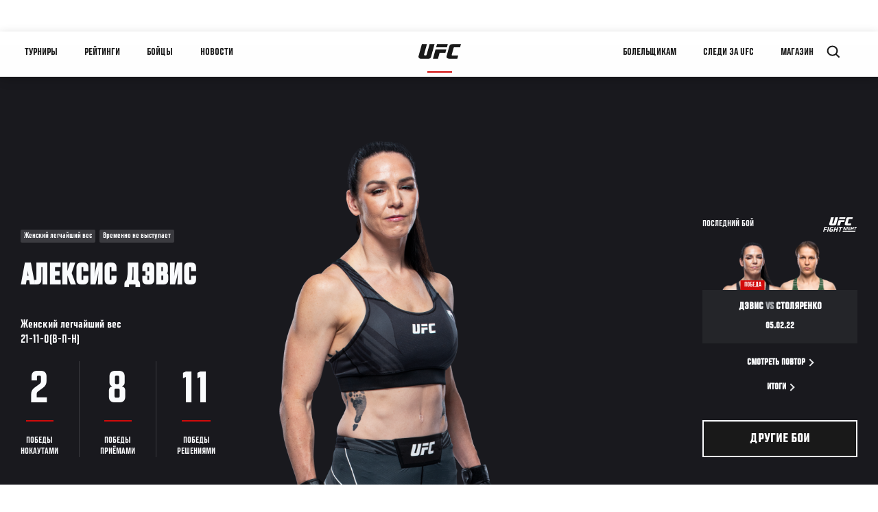

--- FILE ---
content_type: text/html; charset=UTF-8
request_url: https://ufc.ru/athlete/aleksis-devis
body_size: 30185
content:






<!DOCTYPE html>
<html lang="ru" dir="ltr" prefix="og: https://ogp.me/ns#">
  <head>
    <meta charset="utf-8" />
<meta name="description" content="Alexis Davis is a Canadian professional mixed martial artist, formerly competing in the UFC bantamweight division. Get the latest UFC breaking news, fight night results, MMA records and stats, highlights, photos, videos and more." />
<link rel="canonical" href="https://ufc.ru/athlete/aleksis-devis" />
<meta name="referrer" content="origin" />
<meta property="og:title" content="Алексис Дэвис | UFC" />
<meta property="og:description" content="Alexis Davis is a Canadian professional mixed martial artist, formerly competing in the UFC bantamweight division. Get the latest UFC breaking news, fight night results, MMA records and stats, highlights, photos, videos and more." />
<meta property="og:image" content="https://ufc.com/images/2021-06/67261%252Fprofile-galery%252Fprofile-picture%252FDAVIS_ALEXIS_06-12.png" />
<meta property="article:published_time" content="2018-11-02T07:11:18-0400" />
<meta property="article:modified_time" content="2024-02-01T18:53:54-0500" />
<meta name="twitter:title" content="Алексис Дэвис | UFC" />
<meta name="twitter:description" content="Alexis Davis is a Canadian professional mixed martial artist, formerly competing in the UFC bantamweight division. Get the latest UFC breaking news, fight night results, MMA records and stats, highlights, photos, videos and more." />
<meta name="twitter:image" content="https://ufc.com/images/2021-06/67261%252Fprofile-galery%252Fprofile-picture%252FDAVIS_ALEXIS_06-12.png" />
<meta name="Generator" content="Drupal 10 (https://www.drupal.org)" />
<meta name="MobileOptimized" content="width" />
<meta name="HandheldFriendly" content="true" />
<meta name="viewport" content="width=device-width, initial-scale=1.0" />
<script type="application/ld+json">{
    "@context": "https://schema.org",
    "@graph": [
        {
            "@type": "WebPage",
            "url": "https://ufc.ru/athlete/aleksis-devis",
            "name": "Алексис Дэвис",
            "datePublished": "2018-11-02T07:11:18-0400",
            "dateModified": "2024-02-01T18:53:54-0500",
            "breadcrumb": {
                "@type": "BreadcrumbList",
                "itemListElement": [
                    {
                        "@type": "ListItem",
                        "position": 1,
                        "item": {
                            "@id": "https://ufc.ru/",
                            "name": "UFC.com"
                        }
                    },
                    {
                        "@type": "ListItem",
                        "position": 2,
                        "item": {
                            "@id": "https://ufc.ru/athletes",
                            "name": "UFC Fighters"
                        }
                    },
                    {
                        "@type": "ListItem",
                        "position": 3,
                        "item": {
                            "@id": "https://ufc.ru/athlete/aleksis-devis",
                            "name": "Алексис Дэвис"
                        }
                    }
                ]
            },
            "mainEntity": {
                "@type": "Person",
                "name": "Алексис Дэвис",
                "familyName": "Дэвис",
                "givenName": "Алексис",
                "url": "https://ufc.ru/athlete/aleksis-devis",
                "description": "Alexis Davis is a Canadian professional mixed martial artist, formerly competing in the UFC bantamweight division. Get the latest UFC breaking news, fight night results, MMA records and stats, highlights, photos, videos and more.",
                "birthDate": "1984-10-04",
                "sameAs": [
                    "https://twitter.com/AlexisDavisMMA"
                ],
                "subjectOf": {
                    "@type": "SportsEvent",
                    "name": "UFC Fight Night",
                    "startDate": "2022-02-06T00:00:00",
                    "url": "https://ufc.ru/event/ufc-fight-night-february-05-2022#9618",
                    "location": "Meta APEX, Las Vegas United States"
                }
            }
        }
    ]
}</script>
<style>.c-hero--full__headline,.c-hero--full__headline-prefix{color:inherit}.c-hero__actions{display:-webkit-box;display:-ms-flexbox;display:flex;-webkit-box-pack:center;-ms-flex-pack:center;justify-content:center;-ms-flex-wrap:wrap;flex-wrap:wrap;margin:0 -.72222rem 0}@media (min-width:48em){.c-hero__actions{margin-bottom:1.66667rem}}.c-hero__actions a,.c-hero__actions button{width:8.66667rem;margin-right:.72222rem;margin-left:.72222rem;margin-bottom:.72222rem;padding:10px 22px;text-align:center;font-size:1.125rem;border-color:transparent}.c-hero__actions a span,.c-hero__actions button span{display:-webkit-box;display:-ms-flexbox;display:flex;height:100%;-webkit-box-align:center;-ms-flex-align:center;align-items:center;-webkit-box-pack:center;-ms-flex-pack:center;justify-content:center}@media (min-width:48em){.c-hero__actions a,.c-hero__actions button{padding:16px 32px;width:11.55556rem}}body.path-rankings h1{margin:0 0 20px 0;padding-top:110px;text-align:center}@media (min-width:48em){body.path-rankings h1{margin:0 0 30px 0;padding-top:150px}}.l-masthead{margin:0 auto 1.92111rem auto;padding-right:1.44444rem;padding-left:1.44444rem;padding-top:8.66667rem;width:100%;max-width:1220px;text-align:center}.l-masthead--tight{margin-bottom:1.44444rem}@media (min-width:56.25em){.l-masthead{margin:11.55556rem auto 5.77778rem auto;padding-top:0}}.l-masthead__headline{margin-bottom:.72222rem;text-transform:uppercase;color:var(--color-title,#191919);font-family:UfcSansCondensedMedium,"Arial Narrow",Arial,sans-serif;letter-spacing:.04444rem;font-size:2.66667rem;line-height:2.5rem}@media (min-width:56.25em){.l-masthead__headline{letter-spacing:.0592rem;font-size:3.552rem;line-height:3.33rem}}@media (min-width:56.25em){.l-masthead__headline{letter-spacing:.08889rem;font-size:5.33333rem;line-height:5rem}}.l-masthead__headline-prefix{margin-bottom:.72222rem;text-transform:uppercase;font-family:UfcSansCondensedMedium,"Arial Narrow",Arial,sans-serif;letter-spacing:.01111rem;font-size:1.11111rem;line-height:1.22222rem;color:#d20a0a}
/*# sourceMappingURL=critical.css.map */
</style>
<link rel="icon" href="/sites/default/files/ufc_logo.png" type="image/png" />
<link rel="alternate" hreflang="en" href="https://ufc.ru/athlete/arekushisu-teihisu" />
<link rel="alternate" hreflang="ja" href="https://ufc.ru/athlete/arekushisu-teihisu" />
<link rel="alternate" hreflang="pt-br" href="https://ufc.ru/athlete/alexis-davis" />
<link rel="alternate" hreflang="ru" href="https://ufc.ru/athlete/aleksis-devis" />
<script src="/sites/default/files/google_tag/primary/google_tag.script.js?t94j1r" defer></script>
<script>window.a2a_config=window.a2a_config||{};a2a_config.callbacks=[];a2a_config.overlays=[];a2a_config.templates={};a2a_config.icon_color = "transparent,black";</script>

    <title>Алексис Дэвис | UFC</title>
    <link rel="stylesheet" media="all" href="/sites/default/files/css/css_PaXXJel8mz7MlPUHqgbJG0vLszLeKZirSiOgooOtCoo.css?delta=0&amp;language=ru&amp;theme=ufc&amp;include=[base64]" />
<link rel="stylesheet" media="all" href="/sites/default/files/css/css_he0rKm6f8wGD9FaaBmIzCPNNe6cyNIWF35xnCy4Nhoc.css?delta=1&amp;language=ru&amp;theme=ufc&amp;include=[base64]" />

    
  </head>
  <body class="fontyourface path-node page-node-type-athlete">
    <a href="#main-content" class="u-visually--hidden focusable">
      Перейти к основному содержанию
    </a>

    <noscript><iframe src="https://www.googletagmanager.com/ns.html?id=GTM-WFBHZX5" height="0" width="0" style="display:none;visibility:hidden"></iframe></noscript>
      <div class="dialog-off-canvas-main-canvas" data-off-canvas-main-canvas>
      

<div class="l-page">

        <span class="l-page__header-pin" id="header-pin"></span>
    <div class="l-page__header" id="header-wrapper">
        


<header class="c-site-header" data-header-state="animate">
  <div class="c-site-header__content">

    <div class="c-site-header__logo">
      

<a class="e-logo"
      href="/"
  >
  <span class="e-logo__icon"><svg class="e-logo__svg" aria-hidden="true"><title>UFC</title><use xmlns:xlink="http://www.w3.org/1999/xlink" xlink:href="/themes/custom/ufc/assets/svg/sprite-ui.svg#ufc-logo"></use></svg>
  </span>
</a>

    </div>

    <div class="c-site-header__menu-control">
      <button class="c-site-header__button--menu" data-mobile-menu-component="toggle" aria-expanded="false">
        <span class="c-site-header__button-text">Меню</span>

        <span class="c-site-header__icon--toggle">
          <svg class="e-svg"><use xmlns:xlink="http://www.w3.org/1999/xlink" xlink:href="/themes/custom/ufc/assets/svg/sprite-ui.svg#chevron-down"></use></svg>
        </span>
      </button>
    </div>

    <div class="c-site-header__menu-panel" data-mobile-menu-component="panel"
         data-mobile-menu-state="is-hidden">
      

<nav role="navigation" aria-labelledby="main-menu-title" id="main-menu" class="c-menu-main">

  <h2 class="u-visually--hidden" id="main-menu-title">Main navigation</h2>

  
        
                  <ul class="c-menu-main__menu--level-1" data-main-menu="smart-menu">
                                                                      
                
                

                                                
                
        <li class="c-menu-main__item--left">
          
          
                                <a href="/events" class="events c-menu-main__button--level-1" data-drupal-link-system-path="events">Турниры</a>
                              
                  <ul class="c-menu-main__menu--level-2 mega-menu" aria-expanded="false">
                                                                      
                
                

        
                
        <li class="c-menu-main__item--below">
          
          
                                <a href="/events#events-list-upcoming" class="c-menu-main__button--level-2" data-drupal-link-system-path="events">ПЛАНИРУЕМЫЕ</a>
                              </li>
                                        
                
                

        
                
        <li class="c-menu-main__item--below">
          
          
                                <a href="/events#events-list-past" class="c-menu-main__button--level-2" data-drupal-link-system-path="events">ПРОШЕДШИЕ</a>
                              </li>
                                        
                
                

        
                
        <li class="c-menu-main__item--below">
          
          
                                <a href="/tickets" target="_self" class="c-menu-main__button--level-2" data-drupal-link-system-path="tickets">Билеты</a>
                              </li>
      
            
      </ul>
      
                              </li>
                                        
                
                

                                                
                
        <li class="c-menu-main__item--left">
          
          
                                <a href="/rankings" target="_self" class="c-menu-main__button--level-1" data-drupal-link-system-path="rankings">Рейтинги</a>
                              </li>
                                        
                
                

                                                
                
        <li class="c-menu-main__item--left">
          
          
                                <a href="/athletes" target="_self" class="athletes c-menu-main__button--level-1" data-drupal-link-system-path="athletes">Бойцы</a>
                              
                  <ul class="c-menu-main__menu--level-2 mega-menu" aria-expanded="false">
                                                                      
                
                

        
                
        <li class="c-menu-main__item--below">
          
          
                                <a href="/athletes/all" target="_self" class="c-menu-main__button--level-2" data-drupal-link-system-path="athletes/all">Список бойцов</a>
                              </li>
                                        
                
                

        
                
        <li class="c-menu-main__item--below">
          
          
                                <a href="https://statleaders.ufc.com/ru/" target="_self" class="c-menu-main__button--level-2">Лидеры статистики</a>
                              </li>
      
            
      </ul>
      
                              </li>
                                        
                
                

                                                
                
        <li class="c-menu-main__item--left">
          
          
                                <a href="/trending/all" class="trending c-menu-main__button--level-1" data-drupal-link-system-path="trending/all">Новости</a>
                              </li>
                                        
                
                                  

                                                
                
        <li class="c-menu-main__item--home">
          
          
                                            <a href="/" class="home c-menu-main__button--home" data-drupal-link-system-path="&lt;front&gt;">              

<div class="e-logo"
  >
  <span class="e-logo__icon"><svg class="e-logo__svg" aria-hidden="true"><title>UFC</title><use xmlns:xlink="http://www.w3.org/1999/xlink" xlink:href="/themes/custom/ufc/assets/svg/sprite-ui.svg#ufc-logo"></use></svg>
  </span>
</div>

            </a>
                            </li>
                                                  
                
                

                                                
                
        <li class="c-menu-main__item--right is-pushed">
          
          
                                <a href="/newsletter" target="_self" class="connect c-menu-main__button--level-1" data-drupal-link-system-path="node/94123">Болельщикам</a>
                              
                  <ul class="c-menu-main__menu--level-2 mega-menu" aria-expanded="false">
                                                                      
                
                

        
                
        <li class="c-menu-main__item--below">
          
          
                                <a href="https://ru.ufc.com/newsletter" target="_self" class="c-menu-main__button--level-2">Рассылка</a>
                              </li>
                                        
                
                

        
                
        <li class="c-menu-main__item--below">
          
          
                                <a href="https://ufcgymrussia.ru/" target="_blank" class="c-menu-main__button--level-2">UFC Gym</a>
                              </li>
                                        
                
                

        
                
        <li class="c-menu-main__item--below">
          
          
                                <a href="https://www.ea.com/ru-ru/games/ufc/ufc-4?setLocale=ru-ru" target="_blank" class="c-menu-main__button--level-2">EA Sports UFC 4</a>
                              </li>
                                        
                
                

        
                
        <li class="c-menu-main__item--below">
          
          
                                <a href="https://ufcstorerussia.ru/" target="_self" class="c-menu-main__button--level-2">Магазин UFC Store</a>
                              </li>
      
            
      </ul>
      
                              </li>
                                        
                
                

                                                
                
        <li class="c-menu-main__item--right">
          
          
                                <a href="/watch" class="watch c-menu-main__button--level-1" target="_self" data-drupal-link-system-path="node/152817">Следи за UFC</a>
                              
                  <ul class="c-menu-main__menu--level-2 mega-menu" aria-expanded="false">
                                                                      
                
                

        
                
        <li class="c-menu-main__item--below">
          
          
                                <a href="/watch" target="_blank" class="c-menu-main__button--level-2" data-drupal-link-system-path="node/152817">Где смотреть?</a>
                              </li>
                                        
                
                

        
                
        <li class="c-menu-main__item--below">
          
          
                                <a href="https://www.youtube.com/channel/UCU8bQExxd38i-mnn-GLOtfA?sub_confirmation=1" target="_self" class="c-menu-main__button--level-2">Youtube</a>
                              </li>
                                        
                
                

        
                
        <li class="c-menu-main__item--below">
          
          
                                <a href="https://www.ufcfightpass.com" target="_blank" class="c-menu-main__button--level-2">UFC Fight Pass</a>
                              </li>
      
            
      </ul>
      
                              </li>
                                        
                
                

                                                
                
        <li class="c-menu-main__item--right">
          
          
                                <a href="https://www.ufcstore.com/en/?_s=bm-UFCStore-UFC.com-Shop-UFC_Navigation-2025" target="_blank" class="c-menu-main__button--level-1">Магазин</a>
                              
                  <ul class="c-menu-main__menu--level-2 mega-menu" aria-expanded="false">
                                                                      
                
                

        
                
        <li class="c-menu-main__item--below">
          
          
                                <a href="https://ufccollectibles.com/?utm_source=referral&amp;utm_medium=ufc%20website%20navigation%20link&amp;utm_campaign=partner-referral-russia" class="c-menu-main__button--level-2">UFC COLLECTIBLES </a>
                              </li>
      
            
      </ul>
      
                              </li>
      
            
      </ul>
      

  
</nav>

          </div>

        <div class="c-site-header__search-control">
      <button class="c-site-header__button--search" aria-label="Search panel toggle" data-search-btn aria-expanded="false">
        <span class="c-site-header__icon--search e-icon--xsmall"><svg class="e-icon__svg search"><use xmlns:xlink="http://www.w3.org/1999/xlink" xlink:href="/themes/custom/ufc/assets/svg/sprite-ui.svg#search"></use></svg><svg class="e-svg close"><use xmlns:xlink="http://www.w3.org/1999/xlink" xlink:href="/themes/custom/ufc/assets/svg/sprite-ui.svg#close"></use></svg></span>
      </button>
    </div>
    
    
        <div class="c-site-header__search-panel" data-search-panel
         data-search-state="is-hidden">
      <div class="search-form">
        <form action="/search" method="get" class="simple-search-form">
          <input
              id="site-search-input"
              type="text"
              name="query"
              placeholder="Search..."
              aria-label="Search"
              autocomplete="off"
          >
        </form>
      </div>
    </div>
    
  </div>
</header>
    </div>
  
        <div class="l-page__pre-content">
        <div data-drupal-messages-fallback class="hidden"></div>


    </div>
  
    <div class="l-page__utilities">
    
      </div>

  <main class="l-page__main">
    <a id="main-content" tabindex="-1"></a>
        
        <div class="l-page__content">
                <div id="block-mainpagecontent" class="block block-system block-system-main-block">
  
    
      





        
    



  


      

            

  
  

                


<div class="l-main">

  
  <div >

    
    <div class="l-main__content ">
                

<div class="hero-profile-wrap ">
  <div class="l-container">
    <div class="hero-profile">
      <div class="hero-profile__info">
                          <div class="hero-profile__tags">
                                          <p class="hero-profile__tag">        Женский легчайший вес
  </p>
                                                                                  <p class="hero-profile__tag">Временно не выступает</p>
                                    </div>
                                  <h1 class="hero-profile__name">Алексис Дэвис</h1>
                          <div class="hero-profile__division">
            <p class="hero-profile__division-title">Женский легчайший вес</p>
            <p class="hero-profile__division-body">21-11-0(В-П-Н)</p>
          </div>
                          <div class="hero-profile__stats">
                          <div class="hero-profile__stat">
                <p
                  class="hero-profile__stat-numb">2</p>
                <p class="hero-profile__stat-text">Победы нокаутами</p>
              </div>
                          <div class="hero-profile__stat">
                <p
                  class="hero-profile__stat-numb">8</p>
                <p class="hero-profile__stat-text">Победы приёмами</p>
              </div>
                          <div class="hero-profile__stat">
                <p
                  class="hero-profile__stat-numb">11</p>
                <p class="hero-profile__stat-text">Победы решениями</p>
              </div>
                      </div>
              </div>
              <div class="hero-profile__image-wrap">
          <img src="https://ufc.com/images/styles/athlete_bio_full_body/s3/2021-06/DAVIS_ALEXIS_L_06-12.png?itok=_z5jLq8C" alt="Алексис Дэвис" class="hero-profile__image">
        </div>
                    <div class="hero-profile__fight ">
          <div class="hero-profile__fight__inner">
                          

  <div class="view view-athlete-results view-id-athlete_results view-display-id-last_fight js-view-dom-id-8779eb05b2ef6a31e9d59f9583cccedafa3eda7a554ca86f791dc4000e87507c">
  
    
      
      <div class="view-content">
      
  



<section class="l-listing--stacked">

      <ul class="l-listing__group"><li class="l-listing__item">
                                


  <article class="c-card-event--athlete-fight c-card-event--past">

    <div class="c-card-event--athlete-fight__header">
      <p>Последний бой</p>
      <div class="c-card-event--athlete-fight__logo">
        <div class="e-event-logo--light generated-logo generated-logo--wide"><h2
      class="u-visually--hidden">UFC FIGHT NIGHT</h2><svg class="ufc-title-svg" aria-hidden="true"
             xmlns="http://www.w3.org/2000/svg"
             x="0px" y="0px"
             viewBox="0 0 58 25" xml:space="preserve"><g clip-path="url(#a)" fill="#000"><path
              d="M13.47.015h4.602c.006.07.038.154.015.219-.28.76-.438 1.552-.676 2.324-.274.889-.459 1.805-.73 2.695-.236.77-.426 1.555-.67 2.324-.26.811-.426 1.65-.66 2.47-.036.16-.055.324-.059.488a.811.811 0 0 0 .706.335c.292-.006.583.007.874-.004.183-.004.365-.03.54-.079a.4.4 0 0 0 .297-.26c.095-.31.218-.611.311-.923.106-.354.19-.715.286-1.072l.49-1.818c.162-.595.326-1.19.49-1.784l.42-1.489.43-1.52.34-1.232c.049-.184.086-.372.147-.552a.267.267 0 0 1 .147-.124.48.48 0 0 1 .173-.005h4.093c.11 0 .24-.051.307.08-.178.662-.35 1.322-.533 1.979-.13.464-.293.92-.402 1.388-.172.744-.441 1.462-.589 2.212-.075.383-.223.752-.335 1.127-.118.398-.251.792-.342 1.196-.093.417-.233.82-.341 1.232-.195.737-.372 1.48-.589 2.211-.118.396-.229.797-.432 1.169-.311.566-.777.892-1.4 1.054-.6.149-1.217.219-1.836.208-2.017-.007-4.035 0-6.052-.007a2.78 2.78 0 0 1-1.74-.602 1.456 1.456 0 0 1-.576-1.15c-.005-.353.094-.673.174-1.002.166-.686.382-1.36.555-2.045.1-.4.23-.796.338-1.196.112-.422.229-.843.35-1.265.104-.366.216-.73.317-1.098.2-.735.393-1.473.595-2.208.14-.507.29-1.013.435-1.52.134-.473.264-.95.402-1.423.037-.113.08-.224.129-.333ZM47.657 10.867c-.041.127-.07.209-.094.293l-.564 2.078c-.044.162-.091.324-.14.487a.169.169 0 0 1-.174.14h-.14c-2.542 0-5.085 0-7.629-.005a2.65 2.65 0 0 1-1.57-.487c-.34-.244-.63-.531-.732-.96a1.58 1.58 0 0 1-.004-.78c.17-.65.345-1.299.527-1.949.173-.614.374-1.221.534-1.84.192-.737.39-1.475.596-2.208.197-.7.387-1.404.594-2.102.176-.591.336-1.183.51-1.778a2.17 2.17 0 0 1 .942-1.258c.29-.176.612-.295.948-.348.82-.148 1.651-.147 2.482-.144 2.088.006 4.176 0 6.264 0h.18c.109.19-.02.363-.061.523-.2.759-.446 1.505-.613 2.273A.901.901 0 0 1 49.41 3h-.335c-1.563 0-3.125 0-4.69.003-.205 0-.41.024-.61.07-.294.07-.407.32-.48.574-.19.646-.366 1.295-.542 1.945-.199.736-.388 1.474-.589 2.21-.12.443-.254.883-.382 1.322-.098.334-.2.666-.295 1-.106.376.135.7.543.735.093.008.186 0 .28 0h5.347v.007ZM30.085 8.223l-1.568 5.633h-4.651c-.011-.034-.035-.07-.029-.096.137-.487.28-.97.416-1.456.17-.616.327-1.236.497-1.852.121-.443.26-.882.379-1.322.244-.91.53-1.81.747-2.725.077-.326.201-.642.276-.97.021-.095.093-.177.146-.271h9.772c.12 0 .263-.054.35.104l-.526 1.791c-.09.278-.164.56-.223.845a.444.444 0 0 1-.202.32h-5.384ZM23.61 24.92h-1.623c-.136-.187 0-.362.04-.523.14-.566.315-1.122.475-1.683.096-.333.19-.669.28-1.003a.331.331 0 0 0-.015-.113 1.348 1.348 0 0 0-.134-.014h-2.274c-.248 0-.232.008-.31.257-.186.588-.337 1.183-.49 1.783-.083.326-.18.647-.277.97-.031.106-.076.208-.12.325h-1.657c-.035 0-.07-.055-.09-.073l.47-1.695c.105-.378.203-.758.31-1.135.126-.442.26-.881.386-1.322.113-.4.226-.799.323-1.202.179-.741.444-1.462.598-2.208.036-.173.08-.367.187-.498.127-.155.35-.06.529-.065.404-.011.81-.003 1.253-.003-.158.572-.304 1.108-.455 1.644-.151.536-.321 1.048-.43 1.62.464.024.892.007 1.32.01.427.004.84 0 1.255 0 .173-.133.193-.336.247-.515.145-.483.273-.971.405-1.459.103-.378.2-.758.304-1.137a.923.923 0 0 1 .075-.153h1.743c-.026.14-.041.27-.076.395-.14.507-.29 1.012-.432 1.52-.16.571-.316 1.145-.474 1.717-.1.357-.2.712-.299 1.07-.158.571-.313 1.145-.472 1.717-.103.367-.217.731-.317 1.099-.062.222-.092.462-.256.675ZM32.937 24.81c.14-.444.267-.872.406-1.296.016-.048.081-.08.12-.115h21.062c.235.008.268.056.2.294-.102.355-.206.71-.3 1.067-.033.123-.099.174-.221.165H33.326c-.131-.002-.287.062-.39-.116ZM17.607 17.02c-.145.385-.28.753-.42 1.12-.024.063-.048.126-.07.189a.181.181 0 0 1-.1.117.185.185 0 0 1-.154.002c-.297-.128-.63-.086-.927-.2a.14.14 0 0 0-.034 0c-.438-.023-.875-.069-1.312-.065-.7.005-1.22.456-1.392 1.131-.177.697-.373 1.386-.56 2.078-.112.41-.25.816-.336 1.232a.652.652 0 0 0 .42.743c.279.105.58.135.874.088.17-.028.338-.046.509-.059.335-.026.435-.105.53-.425.085-.279.162-.557.238-.841a.927.927 0 0 0 0-.196h-.814c-.214-.004-.258-.074-.2-.278.114-.387.223-.775.336-1.17h2.76a.318.318 0 0 1 .016.108c-.148.517-.303 1.032-.45 1.55-.202.723-.402 1.446-.594 2.173a.323.323 0 0 1-.236.262c-.5.139-.993.29-1.514.364-.63.088-1.25.051-1.873.049-.486 0-.94-.182-1.337-.452-.266-.182-.404-.48-.506-.79-.124-.379-.06-.746.037-1.107.231-.858.5-1.7.721-2.557.133-.51.263-1.02.437-1.52.346-.992 1.05-1.597 2.064-1.85a5.763 5.763 0 0 1 1.921-.129c.606.057 1.216.14 1.8.337a.962.962 0 0 1 .166.097ZM26.827 2.997l.204-.708c.173-.639.344-1.278.518-1.917.017-.064.052-.126.063-.191a.184.184 0 0 1 .214-.174H37.8c.049.11.022.196-.008.3-.182.626-.35 1.253-.52 1.88-.075.268-.157.535-.238.808l-10.206.002ZM1.69 24.908H.062c-.018 0-.035-.028-.062-.05.108-.4.215-.807.328-1.212.157-.56.32-1.12.478-1.68.133-.475.259-.952.39-1.427.124-.443.256-.883.378-1.323.109-.388.21-.78.314-1.169.105-.378.21-.756.32-1.132.057-.195.063-.197.257-.197h4.9a.584.584 0 0 1 .1.025c-.05.51-.287.978-.379 1.502H3.681c-.268.571-.356 1.187-.56 1.765a.21.21 0 0 0 .225.122c.292-.005.583 0 .875 0h2.024c.008.057.025.092.017.122-.115.42-.233.841-.35 1.263a.179.179 0 0 1-.2.15H3.09c-.082 0-.17-.02-.243.005-.096.035-.196.052-.23.203-.092.404-.226.798-.338 1.197-.112.399-.21.779-.317 1.169-.035.13-.094.258-.099.389a.34.34 0 0 1-.173.278ZM30.613 18.248c-.07.173-.146.334-.193.504-.171.604-.337 1.21-.494 1.816-.201.781-.457 1.547-.639 2.334-.115.501-.275.992-.415 1.488-.02.075-.07.151-.063.224.008.153-.084.231-.193.31h-1.429c-.107 0-.21.008-.256-.091.14-.501.27-.987.405-1.472.115-.41.236-.817.35-1.227.19-.692.371-1.386.565-2.076.146-.517.304-1.031.457-1.546.05-.167.005-.262-.15-.263-.594-.006-1.19 0-1.783 0a.3.3 0 0 0-.11.044.188.188 0 0 1-.094-.245c.11-.399.23-.795.346-1.193a.178.178 0 0 1 .203-.145h6.073c.006.077.035.158.015.225-.106.365-.224.728-.34 1.09-.07.216-.07.219-.27.22-.645.004-1.285.003-1.985.003ZM35.26 16.713h1.15c.263 0 .26.011.306.256.075.409.167.814.252 1.221l.165.828c.063.308.124.617.194.924.035.154-.025.325.088.463l.07.083a.709.709 0 0 0 .2-.46c.031-.262.133-.5.197-.75.164-.64.343-1.277.517-1.915.047-.174.14-.332.145-.52.004-.081.082-.132.178-.132h1.005c-.014.085-.02.148-.036.209-.15.528-.305 1.055-.454 1.584-.108.377-.213.755-.315 1.133-.2.735-.397 1.472-.6 2.207a2.195 2.195 0 0 1-.135.296h-1.292c-.11 0-.16-.065-.179-.17-.09-.498-.232-.984-.334-1.477-.093-.452-.206-.899-.295-1.351-.026-.132-.04-.268-.076-.398a.723.723 0 0 0-.12-.178c-.18.151-.173.36-.214.531-.118.492-.257.975-.402 1.462-.134.451-.247.905-.377 1.36-.064.221-.07.221-.268.224-.233 0-.466.005-.7 0a.926.926 0 0 1-.219-.062c.203-.718.401-1.405.591-2.094.158-.574.296-1.151.461-1.722.124-.432.272-.856.358-1.298.014-.087.084-.16.139-.254ZM8.82 16.72h1.7c.065.209-.053.379-.098.557-.163.64-.342 1.277-.519 1.914-.135.488-.28.97-.416 1.454-.117.409-.236.817-.35 1.228-.1.368-.186.74-.287 1.108-.158.572-.323 1.143-.49 1.713a2.269 2.269 0 0 1-.098.232H6.763c-.21 0-.243-.07-.18-.287.13-.44.254-.882.377-1.322l.42-1.524c.115-.41.253-.814.342-1.23.09-.414.224-.799.328-1.2.21-.814.44-1.622.665-2.432.029-.073.063-.144.105-.21ZM51.087 16.724h1.063c.026 0 .052.042.07.06-.179.664-.35 1.322-.532 1.979l-.42 1.522c-.14.508-.28.994-.42 1.49-.018.065-.054.126-.065.19-.021.127-.091.175-.214.174h-.975a.785.785 0 0 1 0-.209c.17-.58.344-1.16.519-1.74.06-.2.013-.278-.2-.278-.455-.005-.91 0-1.365 0a.198.198 0 0 0-.221.167c-.113.434-.232.866-.35 1.3-.044.162-.09.323-.14.487-.044.142-.047.139-.175.265h-.98c-.027 0-.052-.043-.064-.054.178-.68.35-1.352.529-2.018.11-.411.242-.817.36-1.226.115-.398.222-.799.333-1.198.07-.249.146-.495.21-.746a.192.192 0 0 1 .14-.166.195.195 0 0 1 .077-.005h.953c.087.262-.11.461-.132.695-.022.235-.128.452-.196.677l-.21.706c.061.027.128.083.198.084.466.008.933 0 1.4.004.14 0 .195-.057.231-.196.151-.574.32-1.144.484-1.715.024-.093.063-.175.092-.25ZM46.72 16.938c-.174.311-.194.677-.43.947-.213-.096-.431-.096-.639-.139-.289-.062-.573-.037-.858-.058-.545-.042-.863.278-1.007.78-.126.442-.236.889-.358 1.332-.062.226-.14.449-.2.675a.756.756 0 0 0-.005.279c.035.284.182.394.416.413.298.035.6.011.89-.07.08-.024.195-.097.204-.16.035-.247.196-.463.169-.721a.308.308 0 0 0-.022-.064c-.21-.087-.462.07-.656-.103.065-.209.133-.41.187-.614.05-.192.058-.213.241-.214h1.63c.004.06.031.125.01.165-.186.342-.223.728-.335 1.092-.112.364-.184.766-.301 1.138a.467.467 0 0 1-.35.337 9.082 9.082 0 0 1-.961.21 4.096 4.096 0 0 1-.823.052 3.35 3.35 0 0 1-.68-.08 1.217 1.217 0 0 1-.766-.586.971.971 0 0 1-.09-.766c.206-.791.455-1.572.658-2.367.064-.25.15-.494.26-.728.142-.302.371-.556.658-.728.3-.182.641-.288.992-.308.35-.031.7-.031 1.05 0 .324.031.655.063.96.197.051.024.097.056.156.09ZM53.955 22.133h-.98c-.075-.229.041-.425.094-.627.165-.64.34-1.278.518-1.915.117-.421.25-.835.366-1.26.05-.18.155-.348.105-.574h-1.357c-.026-.301.116-.81.273-1.024h4.02c.017 0 .034.03.07.06-.133.304-.117.669-.35.953h-1.323c-.228.143-.197.39-.262.586-.119.361-.192.737-.293 1.106-.21.756-.447 1.505-.633 2.267-.038.16-.052.353-.248.428ZM40.495 22.12h-1.034c-.018 0-.035-.03-.07-.06.191-.664.39-1.336.578-2.011.157-.561.3-1.126.454-1.688.134-.487.286-.967.412-1.454.036-.14.094-.195.232-.194.312.004.625 0 .96 0 0 .09.018.163 0 .221a14.73 14.73 0 0 0-.441 1.517c-.189.75-.435 1.484-.615 2.236-.099.413-.25.814-.344 1.23-.02.08-.096.146-.132.203Z"/></g><defs><clipPath id="a"><path fill="#000" d="M0 0h57.061v25H0z"/></clipPath></defs></svg></div>      </div>
    </div>

    <div class="c-card-event--athlete-fight__fight-container">
                        <div class="c-card-event--athlete-fight__matchup-container">
            <div class="c-card-event--athlete-fight__matchup-wrapper">
              <div class="c-card-event--athlete-fight__matchup">
                <div class="c-card-event--athlete-fight__red-image">
                                      <div class="c-card-event--athlete-fight__plaque win">
                      ПОБЕДА
                    </div>
                                    <div>
  
      <img src="https://ufc.com/images/styles/event_results_athlete_headshot/s3/2021-06/67261%252Fprofile-galery%252Fprofile-picture%252FDAVIS_ALEXIS_06-12.png?itok=RVv2gYdD" width="256" height="160" loading="lazy" class="image-style-event-results-athlete-headshot" />




</div>

                </div>

                <div class="c-card-event--athlete-fight__blue-image">
                                    <div>
  
      <img src="https://ufc.com/images/styles/event_results_athlete_headshot/s3/2025-08/STOLIARENKO_JULIJA_08-09.png?itok=6oGFTWJ6" width="256" height="160" loading="lazy" class="image-style-event-results-athlete-headshot" />




</div>

                </div>
              </div>
            </div>
          </div>
                    </div>

    <div
      class="c-card-event--athlete-fight__info">
              <h3 class="c-card-event--athlete-fight__headline">
                      Дэвис <span>vs</span> Столяренко
                    </h3>

        <div class="c-card-event--athlete-fight__date">05.02.22</div>
          </div>

    <div class="c-card-event--athlete-fight__actions">

              



<a

        href="//ufcfightpass.com"
          target="1"
      
    class="e-button--arrow-right "

  
  
  ><span class="e-button__text">
    
    Смотреть повтор
  </span></a>
      
              



<a

        href="https://ufc.ru/event/ufc-fight-night-february-05-2022#9618"
          target="1"
      
    class="e-button--arrow-right "

  
  
  ><span class="e-button__text">
    
    ИТОГИ
  </span></a>
      
    </div>

  </article>

  
                  </li></ul></section>

    </div>
  
          </div>






                                  </div>
                    <div class="hero-profile__fight__more-wrap">
            



<a

        href="#athlete-record"
      
    class="e-button--black "

  
  
  ><span class="e-button__text">
    
    Другие бои
  </span></a>
                      </div>
        </div>
                </div>
  </div>
</div>
    
              <div class="l-container athlete_articles">
        <div class="l-container__content">
          

  <div class="view view-eva view-athlete-articles view-id-athlete_articles view-display-id-entity_view_1 js-view-dom-id-508c66cd0cdc048966560bddbd7c913fe23a228721216519bb8f1fbd1aef5689">
  
    

  
  

                          



<div class="c-carousel-wrapper c-carousel--multiple">

  
      
      <div class="carousel-section-title-wrap carousel-section-title-wrap--multiple">
      <h2 class="c-carousel__title--multiple">Новости о бойце</h2>
    </div>
  
  <div class="c-carousel--multiple__content carousel__multiple-items" data-carousel="multiple-items"
    >
                      <div class="c-carousel__item">
                            


<a href="/news/rezultaty-i-bonusy-ufc-vegas-47-khermansson-vs-strikland" class="c-card c-card--advance c-card--small"    >

    
  <div class="c-card__media">
                  
            <div class="field field--name-thumbnail field--type-entity-reference field--label-hidden field__item">  <div class="layout layout--onecol">
    <div  class="layout__region layout__region--content">
            <picture>
                  <source srcset="https://ufc.com/images/styles/card_advance_small_280x356/s3/2022-02/020522-ufc-vegas-47-Rakhmonov-noquea-harris-GettyImages-1368859239.jpg?itok=1SzGahDX 1x" media="(min-width: 1024px)" type="image/jpeg" width="280" height="356"/>
              <source srcset="https://ufc.com/images/styles/card_advance_small_175x220/s3/2022-02/020522-ufc-vegas-47-Rakhmonov-noquea-harris-GettyImages-1368859239.jpg?itok=xDOIhYRG 1x" type="image/jpeg" width="175" height="220"/>
                  <img loading="eager" src="https://ufc.com/images/styles/card_advance_small_280x356/s3/2022-02/020522-ufc-vegas-47-Rakhmonov-noquea-harris-GettyImages-1368859239.jpg?itok=1SzGahDX" width="280" height="356" />

  </picture>



    </div>
  </div>

</div>
      
                
        
        

  </div> 
        <div class="c-card__allinfo">

      
              <div class="c-card__headline">
                    <h3 class="e-t3" id="n-117262">
            
<span>Результаты и бонусы UFC Вегас 47: Херманссон vs Стрикланд</span>

          </h3>
        </div>
      
    </div>
  
  
  
</a>


              </div>
                                            <div class="c-carousel__item">
                            


<a href="/news/gde-smotret-boy-shavkata-rakhmonova-na-ufc-vegas-47" class="c-card c-card--advance c-card--small"    >

    
  <div class="c-card__media">
                  
            <div class="field field--name-thumbnail field--type-entity-reference field--label-hidden field__item">  <div class="layout layout--onecol">
    <div  class="layout__region layout__region--content">
            <picture>
                  <source srcset="https://ufc.com/images/styles/card_advance_small_280x356/s3/2022-02/062621-Shavkat-Rakhmonov-GettyImages-1325624170.jpg?itok=F6mpNS9D 1x" media="(min-width: 1024px)" type="image/jpeg" width="280" height="356"/>
              <source srcset="https://ufc.com/images/styles/card_advance_small_175x220/s3/2022-02/062621-Shavkat-Rakhmonov-GettyImages-1325624170.jpg?itok=EACoxdX_ 1x" type="image/jpeg" width="175" height="220"/>
                  <img loading="eager" src="https://ufc.com/images/styles/card_advance_small_280x356/s3/2022-02/062621-Shavkat-Rakhmonov-GettyImages-1325624170.jpg?itok=F6mpNS9D" width="280" height="356" />

  </picture>



    </div>
  </div>

</div>
      
                
        
        

  </div> 
        <div class="c-card__allinfo">

      
              <div class="c-card__headline">
                    <h3 class="e-t3" id="n-117186">
            
<span>Где смотреть бой Шавката Рахмонова на UFC Вегас 47</span>

          </h3>
        </div>
      
    </div>
  
  
  
</a>


              </div>
                                            <div class="c-carousel__item">
                            


<a href="/news/ufc-vegas-47-khermansson-vs-strikland-rezultaty-vzveshivaniya-bitvy-vzglyadov" class="c-card c-card--advance c-card--small"    >

    
  <div class="c-card__media">
                  
            <div class="field field--name-thumbnail field--type-entity-reference field--label-hidden field__item">  <div class="layout layout--onecol">
    <div  class="layout__region layout__region--content">
            <picture>
                  <source srcset="https://ufc.com/images/styles/card_advance_small_280x356/s3/2022-02/020222-Jack-Hermansson-Weigh-In-Hero.jpg?itok=OwXuy1T2 1x" media="(min-width: 1024px)" type="image/jpeg" width="280" height="356"/>
              <source srcset="https://ufc.com/images/styles/card_advance_small_175x220/s3/2022-02/020222-Jack-Hermansson-Weigh-In-Hero.jpg?itok=Y964oezt 1x" type="image/jpeg" width="175" height="220"/>
                  <img loading="eager" src="https://ufc.com/images/styles/card_advance_small_280x356/s3/2022-02/020222-Jack-Hermansson-Weigh-In-Hero.jpg?itok=OwXuy1T2" width="280" height="356" alt="Jack Hermansson of Sweden walks on stage during the UFC Fight Night weigh-in at Royal Arena on September 27, 2019 in Copenhagen, Denmark. (Photo by Jeff Bottari/Zuffa LLC)" />

  </picture>



    </div>
  </div>

</div>
      
                
        
        

  </div> 
        <div class="c-card__allinfo">

      
              <div class="c-card__headline">
                    <h3 class="e-t3" id="n-117183">
            
<span>UFC Вегас 47: Херманссон vs Стрикланд – результаты взвешивания + битвы взглядов</span>

          </h3>
        </div>
      
    </div>
  
  
  
</a>


              </div>
                                            <div class="c-carousel__item">
                            


<a href="/news/kard-turnira-ufc-vegas-47-khermansson-vs-strikland" class="c-card c-card--advance c-card--small"    >

    
  <div class="c-card__media">
                  
            <div class="field field--name-thumbnail field--type-entity-reference field--label-hidden field__item">  <div class="layout layout--onecol">
    <div  class="layout__region layout__region--content">
            <picture>
                  <source srcset="https://ufc.com/images/styles/card_advance_small_280x356/s3/image/2021-06/062221-Shavkat-Rakhmonov-athlete-page-hero_GettyImages-1282007084.jpg?itok=P0_xpS-- 1x" media="(min-width: 1024px)" type="image/jpeg" width="280" height="356"/>
              <source srcset="https://ufc.com/images/styles/card_advance_small_175x220/s3/image/2021-06/062221-Shavkat-Rakhmonov-athlete-page-hero_GettyImages-1282007084.jpg?itok=UF9QZKTH 1x" type="image/jpeg" width="175" height="220"/>
                  <img loading="eager" src="https://ufc.com/images/styles/card_advance_small_280x356/s3/image/2021-06/062221-Shavkat-Rakhmonov-athlete-page-hero_GettyImages-1282007084.jpg?itok=P0_xpS--" width="280" height="356" alt="Shavkat Rakhmonov of Kazakhstan celebrates his victory over Alex Oliveira of Brazil in their welterweight bout during the UFC 254 event on October 24, 2020 on UFC Fight Island, Abu Dhabi, United Arab Emirates. (Photo by Josh Hedges/Zuffa LLC)" />

  </picture>



    </div>
  </div>

</div>
      
                
        
        

  </div> 
        <div class="c-card__allinfo">

      
              <div class="c-card__headline">
                    <h3 class="e-t3" id="n-117092">
            
<span>Кард турнира UFC Вегас 47: Херманссон vs Стрикланд</span>

          </h3>
        </div>
      
    </div>
  
  
  
</a>


              </div>
                                            <div class="c-carousel__item">
                            


<a href="/news/rezultaty-i-bonusy-ufc-263-adesanya-vs-vettori-2" class="c-card c-card--advance c-card--small"    >

    
  <div class="c-card__media">
                  
            <div class="field field--name-thumbnail field--type-entity-reference field--label-hidden field__item">  <div class="layout layout--onecol">
    <div  class="layout__region layout__region--content">
            <picture>
                  <source srcset="https://ufc.com/images/styles/card_advance_small_280x356/s3/2021-06/061221-Homepage-Hero-UFC-263-Israel-Adesanya-And-Still.jpg?itok=lq21H11U 1x" media="(min-width: 1024px)" type="image/jpeg" width="280" height="356"/>
              <source srcset="https://ufc.com/images/styles/card_advance_small_175x220/s3/2021-06/061221-Homepage-Hero-UFC-263-Israel-Adesanya-And-Still.jpg?itok=MsVQo5Lo 1x" type="image/jpeg" width="175" height="220"/>
                  <img loading="eager" src="https://ufc.com/images/styles/card_advance_small_280x356/s3/2021-06/061221-Homepage-Hero-UFC-263-Israel-Adesanya-And-Still.jpg?itok=lq21H11U" width="280" height="356" />

  </picture>



    </div>
  </div>

</div>
      
                
        
        

  </div> 
        <div class="c-card__allinfo">

      
              <div class="c-card__headline">
                    <h3 class="e-t3" id="n-111278">
            
<span>Результаты и бонусы UFC 263: Адесанья vs Веттори 2</span>

          </h3>
        </div>
      
    </div>
  
  
  
</a>


              </div>
                                            <div class="c-carousel__item">
                            


<a href="/news/ufc-263-adesanya-vs-vettori-2-rezultaty-vzveshivaniya-bitva-vzglyadov" class="c-card c-card--advance c-card--small"    >

    
  <div class="c-card__media">
                  
            <div class="field field--name-thumbnail field--type-entity-reference field--label-hidden field__item">  <div class="layout layout--onecol">
    <div  class="layout__region layout__region--content">
            <picture>
                  <source srcset="https://ufc.com/images/styles/card_advance_small_280x356/s3/2021-06/Israel-Weigh-In-Hero-Adesanya-243.jpg?itok=EXIJ94vb 1x" media="(min-width: 1024px)" type="image/jpeg" width="280" height="356"/>
              <source srcset="https://ufc.com/images/styles/card_advance_small_175x220/s3/2021-06/Israel-Weigh-In-Hero-Adesanya-243.jpg?itok=bX7rWjbE 1x" type="image/jpeg" width="175" height="220"/>
                  <img loading="eager" src="https://ufc.com/images/styles/card_advance_small_280x356/s3/2021-06/Israel-Weigh-In-Hero-Adesanya-243.jpg?itok=EXIJ94vb" width="280" height="356" alt="Israel Adesanya of New Zealand poses on stage during the UFC 243 weigh-in at Marvel Stadium on October 05, 2019 in Melbourne, Australia. (Photo by Jeff Bottari/Zuffa LLC)" />

  </picture>



    </div>
  </div>

</div>
      
                
        
        

  </div> 
        <div class="c-card__allinfo">

      
              <div class="c-card__headline">
                    <h3 class="e-t3" id="n-111233">
            
<span>UFC 263: Адесанья vs Веттори 2 – результаты взвешивания + битва взглядов</span>

          </h3>
        </div>
      
    </div>
  
  
  
</a>


              </div>
                                            <div class="c-carousel__item">
                            


<a href="/news/gde-smotret-ufc-263-adesanya-vs-vettori-2" class="c-card c-card--advance c-card--small"    >

    
  <div class="c-card__media">
                  
            <div class="field field--name-thumbnail field--type-entity-reference field--label-hidden field__item">  <div class="layout layout--onecol">
    <div  class="layout__region layout__region--content">
            <picture>
                  <source srcset="https://ufc.com/images/styles/card_advance_small_280x356/s3/2019-10/nate-diaz-hero_0.jpg?itok=SGpeiXfu 1x" media="(min-width: 1024px)" type="image/jpeg" width="280" height="356"/>
              <source srcset="https://ufc.com/images/styles/card_advance_small_175x220/s3/2019-10/nate-diaz-hero_0.jpg?itok=EfDT-tzY 1x" type="image/jpeg" width="175" height="220"/>
                  <img loading="eager" src="https://ufc.com/images/styles/card_advance_small_280x356/s3/2019-10/nate-diaz-hero_0.jpg?itok=SGpeiXfu" width="280" height="356" />

  </picture>



    </div>
  </div>

</div>
      
                
        
        

  </div> 
        <div class="c-card__allinfo">

      
              <div class="c-card__headline">
                    <h3 class="e-t3" id="n-111180">
            
<span>Где смотреть UFC 263: Адесанья vs Веттори 2</span>

          </h3>
        </div>
      
    </div>
  
  
  
</a>


              </div>
                                            <div class="c-carousel__item">
                            


<a href="/news/kard-turnira-ufc-263-adesanya-vs-vettori-2" class="c-card c-card--advance c-card--small"    >

    
  <div class="c-card__media">
                  
            <div class="field field--name-thumbnail field--type-entity-reference field--label-hidden field__item">  <div class="layout layout--onecol">
    <div  class="layout__region layout__region--content">
            <picture>
                  <source srcset="https://ufc.com/images/styles/card_advance_small_280x356/s3/2021-05/UFC-263-Hero.jpg?itok=R0cmqtBo 1x" media="(min-width: 1024px)" type="image/jpeg" width="280" height="356"/>
              <source srcset="https://ufc.com/images/styles/card_advance_small_175x220/s3/2021-05/UFC-263-Hero.jpg?itok=o5h43yH3 1x" type="image/jpeg" width="175" height="220"/>
                  <img loading="eager" src="https://ufc.com/images/styles/card_advance_small_280x356/s3/2021-05/UFC-263-Hero.jpg?itok=R0cmqtBo" width="280" height="356" />

  </picture>



    </div>
  </div>

</div>
      
                
        
        

  </div> 
        <div class="c-card__allinfo">

      
              <div class="c-card__headline">
                    <h3 class="e-t3" id="n-111068">
            
<span>Кард турнира UFC 263: Адесанья vs Веттори 2</span>

          </h3>
        </div>
      
    </div>
  
  
  
</a>


              </div>
                                            <div class="c-carousel__item">
                            


<a href="/news/rezultaty-i-bonusy-ufc-vegas-20-rozenstrayk-vs-gan" class="c-card c-card--advance c-card--small"    >

    
  <div class="c-card__media">
                  
            <div class="field field--name-thumbnail field--type-entity-reference field--label-hidden field__item">  <div class="layout layout--onecol">
    <div  class="layout__region layout__region--content">
            <picture>
                  <source srcset="https://ufc.com/images/styles/card_advance_small_280x356/s3/2021-02/Hero_Gane_Vegas20.jpg?itok=kOiRECA7 1x" media="(min-width: 1024px)" type="image/jpeg" width="280" height="356"/>
              <source srcset="https://ufc.com/images/styles/card_advance_small_175x220/s3/2021-02/Hero_Gane_Vegas20.jpg?itok=G_R8wCWk 1x" type="image/jpeg" width="175" height="220"/>
                  <img loading="eager" src="https://ufc.com/images/styles/card_advance_small_280x356/s3/2021-02/Hero_Gane_Vegas20.jpg?itok=kOiRECA7" width="280" height="356" alt="Ciryl Gané domina Jairzinho Rozenstruik e vence por decisão na luta principal do UFC Vegas 20" />

  </picture>



    </div>
  </div>

</div>
      
                
        
        

  </div> 
        <div class="c-card__allinfo">

      
              <div class="c-card__headline">
                    <h3 class="e-t3" id="n-108545">
            
<span>Результаты и бонусы UFC Вегас 20: Розенстрайк vs Ган</span>

          </h3>
        </div>
      
    </div>
  
  
  
</a>


              </div>
                                            <div class="c-carousel__item">
                            


<a href="/news/gde-smotret-boy-nikity-krylova-s-magomedom-ankalaevym" class="c-card c-card--advance c-card--small"    >

    
  <div class="c-card__media">
                  
            <div class="field field--name-thumbnail field--type-entity-reference field--label-hidden field__item">  <div class="layout layout--onecol">
    <div  class="layout__region layout__region--content">
            <picture>
                  <source srcset="https://ufc.com/images/styles/card_advance_small_280x356/s3/2021-02/rozenstruik-gane-hero.jpg?itok=c0MhGES7 1x" media="(min-width: 1024px)" type="image/jpeg" width="280" height="356"/>
              <source srcset="https://ufc.com/images/styles/card_advance_small_175x220/s3/2021-02/rozenstruik-gane-hero.jpg?itok=DR7g16Sv 1x" type="image/jpeg" width="175" height="220"/>
                  <img loading="eager" src="https://ufc.com/images/styles/card_advance_small_280x356/s3/2021-02/rozenstruik-gane-hero.jpg?itok=c0MhGES7" width="280" height="356" />

  </picture>



    </div>
  </div>

</div>
      
                
        
        

  </div> 
        <div class="c-card__allinfo">

      
              <div class="c-card__headline">
                    <h3 class="e-t3" id="n-108500">
            
<span>Где смотреть бой Никиты Крылова с Магомедом Анкалаевым</span>

          </h3>
        </div>
      
    </div>
  
  
  
</a>


              </div>
                                            <div class="c-carousel__item">
                            


<a href="/news/ufc-vegas-20-rezultaty-oficialnoy-ceremonii-vzveshivaniya" class="c-card c-card--advance c-card--small"    >

    
  <div class="c-card__media">
                  
            <div class="field field--name-thumbnail field--type-entity-reference field--label-hidden field__item">  <div class="layout layout--onecol">
    <div  class="layout__region layout__region--content">
            <picture>
                  <source srcset="https://ufc.com/images/styles/card_advance_small_280x356/s3/2021-02/Jairzinho%20Rozenstruik%20of%20Suriname%20poses%20on%20the%20scale%20during%20the%20UFC%20Fight%20Night%20weigh-in%20on%20December%206%2C%202019.jpg?itok=YoeNaCFx 1x" media="(min-width: 1024px)" type="image/jpeg" width="280" height="356"/>
              <source srcset="https://ufc.com/images/styles/card_advance_small_175x220/s3/2021-02/Jairzinho%20Rozenstruik%20of%20Suriname%20poses%20on%20the%20scale%20during%20the%20UFC%20Fight%20Night%20weigh-in%20on%20December%206%2C%202019.jpg?itok=ZZElimMe 1x" type="image/jpeg" width="175" height="220"/>
                  <img loading="eager" src="https://ufc.com/images/styles/card_advance_small_280x356/s3/2021-02/Jairzinho%20Rozenstruik%20of%20Suriname%20poses%20on%20the%20scale%20during%20the%20UFC%20Fight%20Night%20weigh-in%20on%20December%206%2C%202019.jpg?itok=YoeNaCFx" width="280" height="356" alt=" Jairzinho Rozenstruik of Suriname poses on the scale during the UFC Fight Night weigh-in on December 6, 2019 in Washington, DC. (Photo by Jeff Bottari/Zuffa LLC via Getty Images)" />

  </picture>



    </div>
  </div>

</div>
      
                
        
        

  </div> 
        <div class="c-card__allinfo">

      
              <div class="c-card__headline">
                    <h3 class="e-t3" id="n-108499">
            
<span>UFC Вегас 20: Результаты официальной церемонии взвешивания</span>

          </h3>
        </div>
      
    </div>
  
  
  
</a>


              </div>
                                            <div class="c-carousel__item">
                            


<a href="/news/ufc-240-fight-by-fight-preview" class="c-card c-card--advance c-card--small"    >

    
  <div class="c-card__media">
                  
            <div class="field field--name-thumbnail field--type-entity-reference field--label-hidden field__item">  <div class="layout layout--onecol">
    <div  class="layout__region layout__region--content">
            <picture>
                  <source srcset="https://ufc.com/images/styles/card_advance_small_280x356/s3/2019-07/frankie-edgar-hero.jpg?itok=Tse7KHrz 1x" media="(min-width: 1024px)" type="image/jpeg" width="280" height="356"/>
              <source srcset="https://ufc.com/images/styles/card_advance_small_175x220/s3/2019-07/frankie-edgar-hero.jpg?itok=EPJZmPSi 1x" type="image/jpeg" width="175" height="220"/>
                  <img loading="eager" src="https://ufc.com/images/styles/card_advance_small_280x356/s3/2019-07/frankie-edgar-hero.jpg?itok=Tse7KHrz" width="280" height="356" />

  </picture>



    </div>
  </div>

</div>
      
                
        
        

  </div> 
        <div class="c-card__allinfo">

      
              <div class="c-card__headline">
                    <h3 class="e-t3" id="n-96063">
            
<span>UFC 240: Обзор предстоящих боев</span>

          </h3>
        </div>
      
    </div>
  
  
  
</a>


              </div>
                                </div>

    
  </div>

  
  

  
  

  
  </div>






        </div>
      </div>
    
              <div class="l-container athlete__gallery-wrap">
        <div class="l-container__content">
          



<a

        href="/gallery/photo-gallery-alexis-davis"
      
    class="e-button--minimal "

      data-modal-callback="/ajax/modal/node/89799"
  
  
  ><span class="e-button__text">
    
    Смотреть фото
  </span></a>
        </div>
      </div>
                    <div id="athlete-stats" class="l-container stats-record-wrap">
        <div class="l-container__content">
          <div class="c-carousel-wrapper c-carousel--multiple">
            <div
              class="l-listing__header stats-records__header carousel-section-title-wrap carousel-section-title-wrap--multiple">
              <h2
                class="l-listing__title stats-records__title">Статистика</h2>
            </div>
            <div
              class="c-carousel--multiple__content carousel__multiple-items stats-records-inner-wrap"
              data-carousel="athlete">
                                            <div
                  class="stats-records stats-records__container stats-records--one-column">
                  <div class="stats-records-inner">
                      <div class="athlete-stats">
          <div class="athlete-stats__stat">
        <p
          class="athlete-stats__text athlete-stats__stat-numb">2</p>
        <p class="athlete-stats__text athlete-stats__stat-text">Победы нокаутами</p>
      </div>
          <div class="athlete-stats__stat">
        <p
          class="athlete-stats__text athlete-stats__stat-numb">8</p>
        <p class="athlete-stats__text athlete-stats__stat-text">Победы приёмами</p>
      </div>
          <div class="athlete-stats__stat">
        <p
          class="athlete-stats__text athlete-stats__stat-numb">11</p>
        <p class="athlete-stats__text athlete-stats__stat-text">Победы решениями</p>
      </div>
      </div>
                  </div>
                </div>
              
                                                              <div class="stats-records stats-records--two-column">
                    <div class="stats-records-inner">
                      <div class="tooltip">
  <button class="tooltip__button" type="button" aria-describedby="tooltip-674197081">
    <svg aria-hidden="true" width="20" height="20" fill="none" xmlns="http://www.w3.org/2000/svg"><path d="M9 7h2V5H9v2Zm1 11c-4.41 0-8-3.59-8-8s3.59-8 8-8 8 3.59 8 8-3.59 8-8 8Zm0-18a10 10 0 1 0 0 20 10 10 0 0 0 0-20ZM9 15h2V9H9v6Z" fill="#D20A0A"/></svg>
  </button>
  <div id="tooltip-674197081" role="tooltip" class="tooltip__content-wrap tooltip__content-wrap--top-right"><div class="tooltip__content tooltip__content--top-right">Significant Strikes include all strikes at distance, plus power strikes in the clinch and on the ground.</div></div>
</div>
                      
<div class="overlap-athlete-content overlap-athlete-content--horizontal">
    <div class="c-overlap__chart">
    




              


<div class="e-chart-circle__wrapper">
  <svg class="e-chart-circle" viewbox="-14 -14 128 128" width="200" height="200" xmlns="http://www.w3.org/2000/svg" >
                    <title>Точность ударов 49%</title>
      
      <circle class="e-chart-circle--athlete-stat__background" stroke="#fefefe" stroke-width="26" fill="none" cx="50" cy="50" r="50" />

      <circle class="e-chart-circle__circle" stroke="#d20a0a" stroke-width="26" fill="none" cx="50" cy="50" r="50"  stroke-dasharray="314.2, 314.2" stroke-dashoffset="159.36224" transform='rotate(-90 50 50)'/>

      
        <text class="e-chart-circle__percent" x="50" y="60"  text-anchor="middle" font-size="30">49%</text>

      </svg>
</div>
  </div>
      <div class="c-overlap__inner">
    <div class="c-overlap--stats__title">
    <h2 class="e-t3">Точность ударов</h2>
  </div>
  
    <div class="c-overlap__stats-wrap">
              <dl class="c-overlap__stats">
          <dt class="c-overlap__stats-text">Нанесено акц. ударов</dt>
          <dd class="c-overlap__stats-value">954</dd>
        </dl>
              <dl class="c-overlap__stats">
          <dt class="c-overlap__stats-text">Выброшено акц. ударов</dt>
          <dd class="c-overlap__stats-value">1936</dd>
        </dl>
      
    </div>

        </div>
  </div>
                    </div>
                  </div>
                                                  <div class="stats-records stats-records--two-column">
                    <div class="stats-records-inner">
                      <div class="tooltip">
  <button class="tooltip__button" type="button" aria-describedby="tooltip-2036491020">
    <svg aria-hidden="true" width="20" height="20" fill="none" xmlns="http://www.w3.org/2000/svg"><path d="M9 7h2V5H9v2Zm1 11c-4.41 0-8-3.59-8-8s3.59-8 8-8 8 3.59 8 8-3.59 8-8 8Zm0-18a10 10 0 1 0 0 20 10 10 0 0 0 0-20ZM9 15h2V9H9v6Z" fill="#D20A0A"/></svg>
  </button>
  <div id="tooltip-2036491020" role="tooltip" class="tooltip__content-wrap tooltip__content-wrap--top-right"><div class="tooltip__content tooltip__content--top-right">A takedown is awarded when a fighter deliberately grapples an opponent to the ground and establishes an advantageous position for an appreciable amount of time.</div></div>
</div>
                      
<div class="overlap-athlete-content overlap-athlete-content--horizontal">
    <div class="c-overlap__chart">
    




              


<div class="e-chart-circle__wrapper">
  <svg class="e-chart-circle" viewbox="-14 -14 128 128" width="200" height="200" xmlns="http://www.w3.org/2000/svg" >
                    <title>Успешность тейкдаунов 45%</title>
      
      <circle class="e-chart-circle--athlete-stat__background" stroke="#fefefe" stroke-width="26" fill="none" cx="50" cy="50" r="50" />

      <circle class="e-chart-circle__circle" stroke="#d20a0a" stroke-width="26" fill="none" cx="50" cy="50" r="50"  stroke-dasharray="314.2, 314.2" stroke-dashoffset="173.34414" transform='rotate(-90 50 50)'/>

      
        <text class="e-chart-circle__percent" x="50" y="60"  text-anchor="middle" font-size="30">45%</text>

      </svg>
</div>
  </div>
      <div class="c-overlap__inner">
    <div class="c-overlap--stats__title">
    <h2 class="e-t3">Успешность тейкдаунов</h2>
  </div>
  
    <div class="c-overlap__stats-wrap">
              <dl class="c-overlap__stats">
          <dt class="c-overlap__stats-text">Тейкдаунов выполнено</dt>
          <dd class="c-overlap__stats-value">6</dd>
        </dl>
              <dl class="c-overlap__stats">
          <dt class="c-overlap__stats-text">Попыток текйдаунов</dt>
          <dd class="c-overlap__stats-value">29</dd>
        </dl>
      
    </div>

        </div>
  </div>
                    </div>
                  </div>
                              
                                            <div
                  class="stats-records stats-records--two-column">
                  <div class="stats-records--compare stats-records-inner">
                    <div class="c-stat-compare c-stat-compare--no-bar">

  <div class="c-stat-compare__group c-stat-compare__group-1 ">

          <div class="c-stat-compare__number">4.63
              </div>    
          <div class="c-stat-compare__label">Наносит акц. ударов</div>
    
          <div class="c-stat-compare__label-suffix">За мин.</div>
    
  </div>

  
  <div class="c-stat-compare__group c-stat-compare__group-2 ">
    <div class="c-stat-compare__number">4.45
          </div>
          <div class="c-stat-compare__label">Пропускает акц. ударов</div>
    
          <div class="c-stat-compare__label-suffix">За мин.</div>
      </div>


    
</div>


                    <div class="c-stat-compare c-stat-compare--no-bar">

  <div class="c-stat-compare__group c-stat-compare__group-1 ">

          <div class="c-stat-compare__number">0.95
              </div>    
          <div class="c-stat-compare__label">Тейкдаунов</div>
    
          <div class="c-stat-compare__label-suffix">за 15 мин.</div>
    
  </div>

  
  <div class="c-stat-compare__group c-stat-compare__group-2 ">
    <div class="c-stat-compare__number">0.65
          </div>
          <div class="c-stat-compare__label">Попыток сабмишена</div>
    
          <div class="c-stat-compare__label-suffix">за 15 мин.</div>
      </div>


    
</div>


                  </div>
                </div>

                                
                <div
                  class="stats-records stats-records--two-column">
                  <div class="stats-records--compare stats-records-inner">
                    <div class="tooltip">
  <button class="tooltip__button" type="button" aria-describedby="tooltip-32560472">
    <svg aria-hidden="true" width="20" height="20" fill="none" xmlns="http://www.w3.org/2000/svg"><path d="M9 7h2V5H9v2Zm1 11c-4.41 0-8-3.59-8-8s3.59-8 8-8 8 3.59 8 8-3.59 8-8 8Zm0-18a10 10 0 1 0 0 20 10 10 0 0 0 0-20ZM9 15h2V9H9v6Z" fill="#D20A0A"/></svg>
  </button>
  <div id="tooltip-32560472" role="tooltip" class="tooltip__content-wrap tooltip__content-wrap--top-right"><div class="tooltip__content tooltip__content--top-right">                  <ul>
                                          <li>Sig. Str. Defense is the percentage of significant strikes attempted against a fighter that do not land.</li>
                                          <li>Takedown defense is the percentage of takedowns attempted against a fighter that do not land.</li>
                                          <li>Knockdown Avg. is the average number of knockdowns per 15 Minutes window.</li>
                                      </ul>
                </div></div>
</div>
                    <div class="c-stat-compare c-stat-compare--no-bar">

  <div class="c-stat-compare__group c-stat-compare__group-1 ">

          <div class="c-stat-compare__number">55
                  <div class="c-stat-compare__percent">%</div></div>    
          <div class="c-stat-compare__label">Защита от акц. ударов</div>
    
    
  </div>

  
  <div class="c-stat-compare__group c-stat-compare__group-2 ">
    <div class="c-stat-compare__number">35
                      <div class="c-stat-compare__percent">%</div></div>
          <div class="c-stat-compare__label">Защита от тейкдаунов</div>
    
      </div>


    
</div>


                    <div class="c-stat-compare c-stat-compare--no-bar">

  <div class="c-stat-compare__group c-stat-compare__group-1 ">

          <div class="c-stat-compare__number">0.00
              </div>    
          <div class="c-stat-compare__label">Нокдаунов/сред.</div>
    
    
  </div>

  
  <div class="c-stat-compare__group c-stat-compare__group-2 ">
    <div class="c-stat-compare__number">13:00
          </div>
          <div class="c-stat-compare__label">Среднее время боя</div>
    
      </div>


    
</div>


                  </div>
                </div>


                <div class="stats-records stats-records--three-column">
                  <div class="stats-records-inner">
                    





<div class="c-stat-3bar c-stat-3bar--no-chart">
  <h2 class="c-stat-3bar__title">Акц. удары/позиция</h2>

  <div class="c-stat-3bar__legend">
    <div class="c-stat-3bar__group">
      <div class="c-stat-3bar__label">В стойке </div>
      <div class="c-stat-3bar__value">664 (70%)</div>
    </div>

    <div class="c-stat-3bar__group">
      <div class="c-stat-3bar__label">В клинче </div>
      <div class="c-stat-3bar__value">171 (18%) </div>
    </div>


    <div class="c-stat-3bar__group">
      <div class="c-stat-3bar__label">В партере </div>
      <div class="c-stat-3bar__value">119 (12%)</div>
    </div>


  </div>

</div>


                  </div>
                </div>

                <div class="stats-records stats-records--three-column">
                  <div class="stats-records-inner">
                    
















<div class="c-stat-body ">

	    <div class="c-stat-body__title">
      <h2 class="e-t5">Акц.удары/цель</h2>
    </div>
  
	<div class="c-stat-body__diagram">
		<svg class="c-stat-body__svg" version="1.1" id="Layer_1" xmlns="http://www.w3.org/2000/svg" xmlns:xlink="http://www.w3.org/1999/xlink" x="0px" y="0px"
			 width="268px" height="208px" viewBox="0 0 268 208"
			 >
		<g id="e-stat-body_x5F__x5F_bg">
				<line id="line_2_" fill="none" stroke="#EAEAEA" stroke-linecap="square" stroke-miterlimit="10" x1="0.5" y1="39.5" x2="266.14" y2="39.5"/>

				<line id="line_1_" fill="none" stroke="#EAEAEA" stroke-linecap="square" stroke-miterlimit="10" x1="0.5" y1="98.5" x2="266.14" y2="98.5"/>

				<line id="line" fill="none" stroke="#EAEAEA" stroke-linecap="square" stroke-miterlimit="10" x1="0.5" y1="152.5" x2="266.14" y2="152.5"/>
		</g>

		<g id="e-stat-body_x5F__x5F_head-txt">
      <text id="e-stat-body_x5F__x5F_head_percent" transform="matrix(1 0 0 1 230.8119 32)" fill="#D20A0A" font-size="14px">50%</text>
      <text id="e-stat-body_x5F__x5F_head_value" transform="matrix(1 0 0 1 197.8119 32)" fill="#D20A0A" font-size="14px">477</text>
			<text transform="matrix(1 0 0 1 3.8119 33)" fill="#1C1C1C" font-weight="600" font-size="16px">Голова</text>
		</g>
    <g id="e-stat-body_x5F__x5F_body-txt">
      <text id="e-stat-body_x5F__x5F_body_percent" transform="matrix(1 0 0 1 226.8119 90)" fill="#D20A0A" font-size="14px">18%</text>
      <text id="e-stat-body_x5F__x5F_body_value" transform="matrix(1 0 0 1 197.8119 90)" fill="#D20A0A" font-size="14px">172 </text>
			<text transform="matrix(1 0 0 1 4.8119 91)" fill="#1C1C1C" font-weight="600" font-size="16px">Корпус</text>
		</g>
    <g id="e-stat-body_x5F__x5F_leg-txt">
      <text id="e-stat-body_x5F__x5F_leg_percent" transform="matrix(1 0 0 1 226.8119 145)" fill="#D20A0A" font-size="14px">32%</text>
      <text id="e-stat-body_x5F__x5F_leg_value" transform="matrix(1 0 0 1 197.8119 145)" fill="#D20A0A" font-size="14px">305</text>
			<text transform="matrix(1 0 0 1 8.8119 146)" fill="#1C1C1C" font-weight="600" font-size="16px">Ноги</text>
		</g>


		<g id="e-stat-body_x5F__x5F_outline">
			<g>
				<path fill="#FAFAFA" stroke="#FAFAFA" stroke-width="6" stroke-miterlimit="10" d="M126.91,13.33
					c3.46,0.87,6.43,3.7,6.92,7.32c0.19,1.43,0.17,2.84,0.8,4.29c0.6,1.39,0.08,3.35-1.19,4.47c-2.01,1.78-1.83,4.14-2.2,6.36
					c-0.12,0.71,0.34,1.52,1.01,2.04c3.13,2.43,6.31,4.91,10.19,5.94c3.41,0.9,5.51,2.66,6.33,5.96c0.25,0.99,0.45,1.98,0.56,3
					c0.3,2.86,0.38,5.74,0.89,8.59c1.12,6.21,3,12.23,4.53,18.33c1.92,7.64,1.97,15.46,1.9,23.28c-0.03,2.69,0.23,5.33,1.16,7.89v1.44
					c-0.69,2.39-1.75,4.49-4.47,5.25c-1.14,0.32-2.23,0.25-3.08-0.63c-0.8-0.83-0.88-1.81-0.37-2.83c0.16-0.32,0.27-0.67,0.31-1.03
					c0.44-3.48,0.36-7.01,1.13-10.46c0.33-1.48-0.13-2.99-0.82-4.36c-3.42-6.77-4.99-14.01-5.81-21.45c-0.26-2.37-1.23-4.5-2.37-6.96
					c-0.55,1.8-0.8,3.22-1.21,4.6c-1.24,4.2-1.49,8.43-1.09,12.81c0.3,3.35,1.06,6.63,1.22,9.98c-0.02,0.29-0.09,0.56-0.19,0.8
					c0.41,1.47,0.65,2.98,0.87,4.48c0.21,0.99,0.43,1.99,0.64,2.98c0.25,1.55,0.5,3.11,0.75,4.66c0.02,0.24,0.04,0.47,0.06,0.71
					c0.45,0.7,0.26,1.47,0.29,2.22c0.12,0.11,0.24,0.25,0.33,0.42c0.98,5.36,0.44,10.74,0.11,16.1c-0.24,3.95-0.9,7.86,0.83,11.66
					c0.34,0.76,0.47,1.63,0.42,2.47c-0.16,2.3,0.62,4.33,1.67,6.35c1.28,2.47,2.26,5.05,2.4,7.87c-0.03,0.43-0.12,0.85-0.23,1.27
					c0.27,1.81,0.22,3.62,0.01,5.43c0.06,0.52,0.1,1.05,0.14,1.57c0.3,2.67-0.41,5.24-0.85,7.83c-0.56,3.34-0.61,6.61-0.09,9.99
					c0.34,2.19,0.78,3.89,2.71,5.27c1.31,0.94,0.86,2.28-0.71,2.88c-0.92,0.35-1.92,0.37-2.88,0.57c-1.26,0.25-2.58-0.34-3.78,0.33
					h-1.11c-1.86-0.75-2.25-1.31-2.09-3.27c0.09-1.21,0.05-2.39-0.16-3.58c-0.19-1.07-0.31-2.2,0.12-3.2c0.92-2.17,0.6-4.36,0.29-6.55
					c-0.28-1.96-0.75-3.89-1.2-5.82c-1.02-4.38-2.57-8.68-2.59-13.21c-0.01-3.52-1-6.76-2.41-9.9c-1.72-3.82-2.82-7.79-3.6-11.87
					c-1-5.25-2.01-10.49-3.24-15.69c-0.58-2.44-1.46-4.84-1.48-7.39c0.01-0.13-0.45-0.51-0.99-0.91c-0.51,0.38-0.93,0.73-0.92,0.86
					c-0.01,2.55-0.9,4.95-1.48,7.39c-1.23,5.2-2.24,10.45-3.24,15.69c-0.78,4.08-1.88,8.05-3.6,11.87c-1.41,3.14-2.4,6.37-2.41,9.9
					c-0.02,4.53-1.57,8.84-2.59,13.21c-0.45,1.93-0.92,3.85-1.2,5.82c-0.31,2.2-0.63,4.38,0.29,6.55c0.43,1.01,0.31,2.14,0.12,3.2
					c-0.21,1.19-0.25,2.38-0.16,3.58c0.15,1.95-0.24,2.51-2.09,3.27h-1.11c-1.2-0.67-2.52-0.08-3.78-0.33
					c-0.96-0.19-1.96-0.21-2.88-0.57c-1.58-0.6-2.03-1.94-0.71-2.88c1.93-1.38,2.37-3.08,2.71-5.27c0.52-3.38,0.48-6.66-0.09-9.99
					c-0.44-2.59-1.15-5.16-0.85-7.83c0.04-0.53,0.07-1.05,0.14-1.57c-0.21-1.81-0.26-3.62,0.01-5.43c-0.11-0.42-0.2-0.85-0.23-1.27
					c0.14-2.81,1.13-5.4,2.4-7.86c1.04-2.02,1.83-4.05,1.67-6.35c-0.06-0.84,0.07-1.71,0.42-2.47c1.72-3.8,1.07-7.72,0.83-11.66
					c-0.33-5.36-0.87-10.74,0.11-16.1c0.09-0.17,0.21-0.3,0.33-0.42c0.03-0.75-0.16-1.52,0.29-2.22c0.02-0.24,0.04-0.47,0.06-0.71
					c0.25-1.55,0.5-3.11,0.75-4.66c0.21-0.99,0.43-1.99,0.64-2.98c0.23-1.51,0.47-3.01,0.87-4.48c-0.1-0.24-0.17-0.5-0.19-0.8
					c0.16-3.35,0.92-6.63,1.22-9.98c0.4-4.38,0.15-8.61-1.09-12.81c-0.41-1.38-0.66-2.8-1.21-4.6c-1.14,2.46-2.1,4.59-2.37,6.96
					c-0.82,7.43-2.39,14.68-5.81,21.45c-0.69,1.37-1.15,2.88-0.82,4.36c0.77,3.46,0.7,6.98,1.13,10.46c0.05,0.36,0.15,0.71,0.31,1.03
					c0.51,1.03,0.43,2.01-0.37,2.83c-0.85,0.88-1.94,0.95-3.08,0.63c-2.72-0.75-3.78-2.85-4.47-5.25v-1.44
					c0.92-2.55,1.18-5.19,1.16-7.89c-0.07-7.81-0.02-15.64,1.9-23.28c1.54-6.1,3.41-12.13,4.53-18.33c0.51-2.85,0.6-5.73,0.89-8.59
					c0.11-1.02,0.31-2.01,0.56-3c0.82-3.3,2.91-5.06,6.33-5.96c3.88-1.03,7.07-3.51,10.19-5.94c0.67-0.52,1.13-1.33,1.01-2.04
					c-0.36-2.21-0.18-4.58-2.2-6.36c-1.27-1.13-1.79-3.08-1.19-4.47c0.63-1.46,0.61-2.87,0.8-4.29c0.49-3.61,3.46-6.44,6.92-7.32
					c0-0.11,0-0.17,0-0.17c0.4-0.05,0.8-0.06,1.2-0.05c0.66-0.08,1.32-0.08,1.99,0C126.91,13.06,126.91,13.15,126.91,13.33z"/>
			</g>
		</g>
		<path id="e-stat-body_x5F__x5F_head" opacity="1" fill="#D20A0A" d="M134.63,24.95
			c-0.63-1.46-0.61-2.87-0.8-4.29c-0.49-3.61-3.46-6.44-6.92-7.32c0-0.18,0-0.28,0-0.28c-0.66-0.08-1.33-0.07-1.99,0
			c-0.4-0.01-0.8,0.01-1.2,0.05c0,0,0,0.06,0,0.17c-3.46,0.87-6.43,3.7-6.92,7.32c-0.19,1.43-0.17,2.84-0.8,4.29
			c-0.6,1.39-0.08,3.35,1.19,4.47c2.01,1.78,1.83,4.14,2.2,6.36c0.12,0.71-0.34,1.52-1.01,2.04c-2.09,1.63-4.22,3.27-6.56,4.49h26.89
			c-2.3-1.22-4.39-2.83-6.45-4.43c-0.67-0.52-1.13-1.33-1.01-2.04c0.36-2.21,0.18-4.58,2.2-6.36
			C134.71,28.29,135.23,26.34,134.63,24.95z"/>

		<path id="e-stat-body_x5F__x5F_body"  opacity="0.42452830188679" fill="#D20A0A" d="M108.18,43.7
			c-3.41,0.9-5.51,2.66-6.33,5.96c-0.25,0.99-0.45,1.98-0.56,3c-0.3,2.86-0.38,5.74-0.89,8.59c-1.12,6.21-3,12.23-4.53,18.33
			c-1.92,7.64-1.97,15.46-1.9,23.28c0.03,2.69-0.23,5.33-1.16,7.89v1.44c0.69,2.39,1.75,4.49,4.47,5.25c1.14,0.32,2.23,0.25,3.08-0.63
			c0.8-0.83,0.88-1.81,0.37-2.83c-0.16-0.32-0.27-0.67-0.31-1.03c-0.44-3.48-0.36-7.01-1.13-10.46c-0.33-1.48,0.13-2.99,0.82-4.36
			c3.42-6.77,4.99-14.01,5.81-21.45c0.26-2.37,1.23-4.5,2.37-6.96c0.55,1.8,0.8,3.22,1.21,4.6c1.24,4.2,1.49,8.43,1.09,12.81
			c-0.3,3.35-1.06,6.63-1.22,9.98c0.02,0.29,0.09,0.56,0.19,0.8c-0.41,1.47-0.65,2.98-0.87,4.48c-0.21,0.99-0.43,1.99-0.64,2.98
			c-0.25,1.55-0.5,3.11-0.75,4.66c-0.02,0.24-0.04,0.47-0.06,0.71c-0.45,0.7-0.26,1.47-0.29,2.22c-0.12,0.11-0.24,0.25-0.33,0.42
			c-0.39,2.13-0.53,4.25-0.55,6.38h16.84c0.58-2.4,1.44-4.77,1.45-7.29c-0.01-0.12,0.41-0.48,0.92-0.86c0.54,0.4,1.01,0.78,0.99,0.91
			c0.01,2.5,0.86,4.85,1.44,7.24h16.86c-0.02-2.11-0.17-4.22-0.55-6.33c-0.09-0.17-0.21-0.3-0.33-0.42c-0.03-0.75,0.16-1.52-0.29-2.22
			c-0.02-0.24-0.04-0.47-0.06-0.71c-0.25-1.55-0.5-3.11-0.75-4.66c-0.21-0.99-0.43-1.99-0.64-2.98c-0.23-1.51-0.47-3.01-0.87-4.48
			c0.1-0.24,0.17-0.5,0.19-0.8c-0.16-3.35-0.92-6.63-1.22-9.98c-0.4-4.38-0.15-8.61,1.09-12.81c0.41-1.38,0.66-2.8,1.21-4.6
			c1.14,2.46,2.1,4.59,2.37,6.96c0.82,7.43,2.39,14.68,5.81,21.45c0.69,1.37,1.15,2.88,0.82,4.36c-0.77,3.46-0.7,6.98-1.13,10.46
			c-0.05,0.36-0.15,0.71-0.31,1.03c-0.51,1.03-0.43,2.01,0.37,2.83c0.85,0.88,1.94,0.95,3.08,0.63c2.72-0.75,3.78-2.85,4.47-5.25
			v-1.44c-0.92-2.55-1.18-5.19-1.16-7.89c0.07-7.81,0.02-15.64-1.9-23.28c-1.54-6.1-3.41-12.13-4.53-18.33
			c-0.51-2.85-0.6-5.73-0.89-8.59c-0.11-1.02-0.31-2.01-0.56-3c-0.82-3.3-2.91-5.06-6.33-5.96c-1.32-0.35-2.56-0.88-3.74-1.5h-26.89
			C110.66,42.85,109.46,43.36,108.18,43.7z"/>
		<g id="e-stat-body_x5F__x5F_leg">
			<path opacity="0.67547169811321" fill="#D20A0A" d="M144.56,119.75H127.7c0.01,0.05,0.03,0.1,0.04,0.15
				c1.23,5.2,2.24,10.45,3.24,15.69c0.78,4.08,1.88,8.05,3.6,11.87c1.41,3.14,2.4,6.37,2.41,9.9c0.02,4.53,1.57,8.84,2.59,13.21
				c0.45,1.93,0.92,3.85,1.2,5.82c0.31,2.2,0.63,4.38-0.29,6.55c-0.43,1.01-0.31,2.14-0.12,3.2c0.21,1.19,0.25,2.38,0.16,3.58
				c-0.15,1.95,0.24,2.51,2.09,3.27h1.11c1.2-0.67,2.52-0.08,3.78-0.33c0.96-0.19,1.96-0.21,2.88-0.57c1.58-0.6,2.03-1.94,0.71-2.88
				c-1.93-1.38-2.37-3.08-2.71-5.27c-0.52-3.38-0.48-6.66,0.09-9.99c0.44-2.59,1.15-5.16,0.85-7.83c-0.04-0.53-0.07-1.05-0.14-1.57
				c0.21-1.81,0.26-3.62-0.01-5.43c0.11-0.42,0.2-0.85,0.23-1.27c-0.14-2.81-1.13-5.4-2.4-7.86c-1.04-2.02-1.83-4.05-1.67-6.35
				c0.06-0.84-0.07-1.71-0.42-2.47c-1.72-3.8-1.07-7.72-0.83-11.66C144.32,126.27,144.59,123.01,144.56,119.75z"/>
			<path opacity="0.67547169811321" fill="#D20A0A" d="M100.23,192.05c0.92,0.35,1.92,0.37,2.88,0.57
				c1.26,0.25,2.58-0.34,3.78,0.33H108c1.86-0.75,2.25-1.31,2.09-3.27c-0.09-1.21-0.05-2.39,0.16-3.58c0.19-1.07,0.31-2.2-0.12-3.2
				c-0.92-2.17-0.6-4.36-0.29-6.55c0.28-1.96,0.75-3.89,1.2-5.82c1.02-4.38,2.57-8.68,2.59-13.21c0.01-3.52,1-6.76,2.41-9.9
				c1.72-3.82,2.82-7.79,3.6-11.87c1-5.25,2.01-10.49,3.24-15.69c0.01-0.03,0.02-0.07,0.02-0.1h-16.84c-0.03,3.24,0.24,6.48,0.44,9.71
				c0.24,3.95,0.9,7.86-0.83,11.66c-0.34,0.76-0.47,1.63-0.42,2.47c0.16,2.3-0.62,4.33-1.67,6.35c-1.28,2.47-2.26,5.05-2.4,7.87
				c0.03,0.43,0.12,0.85,0.23,1.27c-0.27,1.81-0.22,3.62-0.01,5.43c-0.06,0.52-0.1,1.05-0.14,1.57c-0.3,2.67,0.41,5.24,0.85,7.83
				c0.56,3.34,0.61,6.61,0.09,9.99c-0.34,2.19-0.78,3.89-2.71,5.27C98.2,190.12,98.65,191.45,100.23,192.05z"/>
		</g>
		</svg>
	</div>

</div>


                  </div>
                </div>

                <div class="stats-records stats-records--three-column">
                  <div class="stats-records-inner">
                    





<div class="c-stat-3bar c-stat-3bar--no-chart">
  <h2 class="c-stat-3bar__title">Способ победы</h2>

  <div class="c-stat-3bar__legend">
    <div class="c-stat-3bar__group">
      <div class="c-stat-3bar__label">KO/TKO </div>
      <div class="c-stat-3bar__value">2 (10%)</div>
    </div>

    <div class="c-stat-3bar__group">
      <div class="c-stat-3bar__label">РЕШ </div>
      <div class="c-stat-3bar__value">11 (52%) </div>
    </div>


    <div class="c-stat-3bar__group">
      <div class="c-stat-3bar__label">САБ </div>
      <div class="c-stat-3bar__value">8 (38%)</div>
    </div>


  </div>

</div>


                  </div>
                </div>
                          </div>
          </div>
        </div>
      </div>
    
          <div id="athlete-record" class="athlete-record">
                  <div class="l-container l-listing__title-wrap">
            <div class="l-container__content">
              <h2 class="l-listing__title">
                История выступлений
              </h2>
            </div>
          </div>
                        
                          <div class="l-container">
            

  <div class="view view-eva view-athlete-results view-id-athlete_results view-display-id-entity_view_1 js-view-dom-id-567ac7fd4a646a81ccb879a1c23ccc6d127a3e7bf2354ae15caf9fcc78ed326b">
  
  

  

  <div data-drupal-views-infinite-scroll-content-wrapper class="views-infinite-scroll-content-wrapper clearfix">
      



<section class="l-listing--stacked">

      <ul class="l-listing__group"><li class="l-listing__item">
                                


<article class="c-card-event--athlete-results">

    
  <div class="c-card-event--athlete-results__fight-container">
              <div class="c-card-event--athlete-results__matchup-container">
        <div class="c-card-event--athlete-results__matchup-wrapper">
          <div class="c-card-event--athlete-results__matchup">
            <div class="c-card-event--athlete-results__image c-card-event--athlete-results__red-image win">
                              <div class="c-card-event--athlete-results__plaque win">
                  ПОБЕДА
                </div>
                            <a href="https://ufc.ru/athlete/aleksis-devis">
                <div>
  
      <img src="https://ufc.com/images/styles/event_results_athlete_headshot/s3/2021-06/67261%252Fprofile-galery%252Fprofile-picture%252FDAVIS_ALEXIS_06-12.png?itok=RVv2gYdD" width="256" height="160" loading="lazy" class="image-style-event-results-athlete-headshot" />




</div>

              </a>
            </div>

            <div class="c-card-event--athlete-results__image c-card-event--athlete-results__blue-image loss">
                            <a href="https://ufc.ru/athlete/julija-stoliarenko">
                <div>
  
      <img src="https://ufc.com/images/styles/event_results_athlete_headshot/s3/2025-08/STOLIARENKO_JULIJA_08-09.png?itok=6oGFTWJ6" width="256" height="160" loading="lazy" class="image-style-event-results-athlete-headshot" />




</div>

              </a>
            </div>
          </div>
        </div>
      </div>
          </div>
  <div
      class="c-card-event--athlete-results__info">
          <h3 class="c-card-event--athlete-results__headline">
                  <a href="https://ufc.ru/athlete/aleksis-devis">Дэвис</a>
          <span>vs</span>
          <a href="https://ufc.ru/athlete/julija-stoliarenko">Столяренко</a>
                </h3>

      <div class="c-card-event--athlete-results__date">05.02.22</div>

      
      
                    <div class="c-card-event--athlete-results__results">
                      <div class="c-card-event--athlete-results__result">
              <div class="c-card-event--athlete-results__result-label">Раунд</div>
              <div class="c-card-event--athlete-results__result-text">3</div>
            </div>
          
                      <div class="c-card-event--athlete-results__result">
              <div class="c-card-event--athlete-results__result-label">Время</div>
              <div class="c-card-event--athlete-results__result-text">5:00</div>
            </div>
          
                      <div class="c-card-event--athlete-results__result">
              <div class="c-card-event--athlete-results__result-label">Метод</div>
              <div class="c-card-event--athlete-results__result-text">Decision - Unanimous</div>
            </div>
                  </div>
            </div>

  <div class="c-card-event--athlete-results__actions">
          



<a

        href="//ufcfightpass.com"
          target="1"
      
    class="e-button--arrow-right "

  
  
  ><span class="e-button__text">
    
    Смотреть повтор
  </span></a>
    
          



<a

        href="https://ufc.ru/event/ufc-fight-night-february-05-2022#9618"
      
    class="e-button--arrow-right "

  
  
  ><span class="e-button__text">
    
    ИТОГИ
  </span></a>
      </div>
</article>



                  </li><li class="l-listing__item">
                                


<article class="c-card-event--athlete-results">

    
  <div class="c-card-event--athlete-results__fight-container">
              <div class="c-card-event--athlete-results__matchup-container">
        <div class="c-card-event--athlete-results__matchup-wrapper">
          <div class="c-card-event--athlete-results__matchup">
            <div class="c-card-event--athlete-results__image c-card-event--athlete-results__red-image win">
                              <div class="c-card-event--athlete-results__plaque win">
                  ПОБЕДА
                </div>
                            <a href="https://ufc.ru/athlete/pannie-kianzad">
                <div>
  
      <img src="https://ufc.com/images/styles/event_results_athlete_headshot/s3/2024-08/KIANZAD_PANNIE_08-10.png?itok=ZG56J_Z6" width="256" height="160" loading="lazy" class="image-style-event-results-athlete-headshot" />




</div>

              </a>
            </div>

            <div class="c-card-event--athlete-results__image c-card-event--athlete-results__blue-image loss">
                            <a href="https://ufc.ru/athlete/aleksis-devis">
                <div>
  
      <img src="https://ufc.com/images/styles/event_results_athlete_headshot/s3/2021-06/67261%252Fprofile-galery%252Fprofile-picture%252FDAVIS_ALEXIS_06-12.png?itok=RVv2gYdD" width="256" height="160" loading="lazy" class="image-style-event-results-athlete-headshot" />




</div>

              </a>
            </div>
          </div>
        </div>
      </div>
          </div>
  <div
      class="c-card-event--athlete-results__info">
          <h3 class="c-card-event--athlete-results__headline">
                  <a href="https://ufc.ru/athlete/pannie-kianzad">Кианзад</a>
          <span>vs</span>
          <a href="https://ufc.ru/athlete/aleksis-devis">Дэвис</a>
                </h3>

      <div class="c-card-event--athlete-results__date">12.06.21</div>

      
      
                    <div class="c-card-event--athlete-results__results">
                      <div class="c-card-event--athlete-results__result">
              <div class="c-card-event--athlete-results__result-label">Раунд</div>
              <div class="c-card-event--athlete-results__result-text">3</div>
            </div>
          
                      <div class="c-card-event--athlete-results__result">
              <div class="c-card-event--athlete-results__result-label">Время</div>
              <div class="c-card-event--athlete-results__result-text">5:00</div>
            </div>
          
                      <div class="c-card-event--athlete-results__result">
              <div class="c-card-event--athlete-results__result-label">Метод</div>
              <div class="c-card-event--athlete-results__result-text">Decision - Unanimous</div>
            </div>
                  </div>
            </div>

  <div class="c-card-event--athlete-results__actions">
          



<a

        href="//ufcfightpass.com"
          target="1"
      
    class="e-button--arrow-right "

  
  
  ><span class="e-button__text">
    
    Смотреть повтор
  </span></a>
    
          



<a

        href="https://ufc.ru/event/ufc-263#9161"
      
    class="e-button--arrow-right "

  
  
  ><span class="e-button__text">
    
    ИТОГИ
  </span></a>
      </div>
</article>



                  </li><li class="l-listing__item">
                                


<article class="c-card-event--athlete-results">

    
  <div class="c-card-event--athlete-results__fight-container">
              <div class="c-card-event--athlete-results__matchup-container">
        <div class="c-card-event--athlete-results__matchup-wrapper">
          <div class="c-card-event--athlete-results__matchup">
            <div class="c-card-event--athlete-results__image c-card-event--athlete-results__red-image win">
                              <div class="c-card-event--athlete-results__plaque win">
                  ПОБЕДА
                </div>
                            <a href="https://ufc.ru/athlete/aleksis-devis">
                <div>
  
      <img src="https://ufc.com/images/styles/event_results_athlete_headshot/s3/2021-06/67261%252Fprofile-galery%252Fprofile-picture%252FDAVIS_ALEXIS_06-12.png?itok=RVv2gYdD" width="256" height="160" loading="lazy" class="image-style-event-results-athlete-headshot" />




</div>

              </a>
            </div>

            <div class="c-card-event--athlete-results__image c-card-event--athlete-results__blue-image loss">
                            <a href="https://ufc.ru/athlete/sabina-mazo">
                <div>
  
      <img src="https://ufc.com/images/styles/event_results_athlete_headshot/s3/2021-10/69185%252Fprofile-galery%252Fprofile-picture%252FMAZO_SABINA_10-09.png?itok=-OvtKrqh" width="256" height="160" loading="lazy" class="image-style-event-results-athlete-headshot" />




</div>

              </a>
            </div>
          </div>
        </div>
      </div>
          </div>
  <div
      class="c-card-event--athlete-results__info">
          <h3 class="c-card-event--athlete-results__headline">
                  <a href="https://ufc.ru/athlete/aleksis-devis">Дэвис</a>
          <span>vs</span>
          <a href="https://ufc.ru/athlete/sabina-mazo">Мазо</a>
                </h3>

      <div class="c-card-event--athlete-results__date">27.02.21</div>

      
      
                    <div class="c-card-event--athlete-results__results">
                      <div class="c-card-event--athlete-results__result">
              <div class="c-card-event--athlete-results__result-label">Раунд</div>
              <div class="c-card-event--athlete-results__result-text">3</div>
            </div>
          
                      <div class="c-card-event--athlete-results__result">
              <div class="c-card-event--athlete-results__result-label">Время</div>
              <div class="c-card-event--athlete-results__result-text">5:00</div>
            </div>
          
                      <div class="c-card-event--athlete-results__result">
              <div class="c-card-event--athlete-results__result-label">Метод</div>
              <div class="c-card-event--athlete-results__result-text">Decision - Unanimous</div>
            </div>
                  </div>
            </div>

  <div class="c-card-event--athlete-results__actions">
          



<a

        href="//ufcfightpass.com"
          target="1"
      
    class="e-button--arrow-right "

  
  
  ><span class="e-button__text">
    
    Смотреть повтор
  </span></a>
    
          



<a

        href="https://ufc.ru/event/ufc-fight-night-february-27-2021#9010"
      
    class="e-button--arrow-right "

  
  
  ><span class="e-button__text">
    
    ИТОГИ
  </span></a>
      </div>
</article>



                  </li></ul></section>
</div>





  
  
<ul class="js-pager__items pager" data-drupal-views-infinite-scroll-pager>
  <li class="pager__item">
    <a class="button" href="?page=1" title="Load more items" rel="next">Показать больше</a>
  </li>
</ul>


  
  

  
  </div>






          </div>
              </div>
    
                            <div class="l-container--ufc-black faq-athlete">
      <div class="l-container__content">
        <div
          class="faq-athlete__wrap ">
          <div>
                                    <div class="faq-athlete__tabs">
              

<section  class="c-tabs c-tabs--athlete" aria-multiselectable="false">
  <ul class="c-tabs__nav c-tabs__nav--n-1" role="tablist">

          <li class="c-tabs__nav-item is-active" role="presentation">
        <button role="tab" aria-setsize="3" aria-posinset="1" aria-controls="tab-panel-1" aria-selected="1" tabindex="" class="btn c-tabs__nav-btn">
          Био
        </button>
      </li>
      </ul>
    <div class="c-tabs__panes">
          <div class="c-tabs__pane is-current" id="tab-panel-1" role="tabpanel" aria-labelledby="tab-label-1" tabindex="-1">
        <div class="c-tabs__pane-body">
                


  <div class="c-bio c-bio--athlete">
        <div class="c-bio__content">
                      <div class="c-bio__info">
          <div class="c-bio__info-details">
                          <div class="c-bio__row--1col">
                <div class="c-bio__field">
                  <div class="c-bio__label">Статус</div>
                  <div class="c-bio__text">Временно не выступает</div>
                </div>
              </div>
                                      <div class="c-bio__row--1col">

                                  <div
                    class="c-bio__field c-bio__field--border-bottom-small-screens">
                    <div class="c-bio__label">Родной город</div>
                    <div class="c-bio__text">Niagara Falls, Канада</div>
                  </div>
                
              </div>
            
            
                          <div class="c-bio__row--2col">

                
                                  <div
                    class="c-bio__field c-bio__field--border-bottom-small-screens">
                    <div class="c-bio__label">Базовый стиль</div>
                    <div class="c-bio__text">Muay Thai</div>
                  </div>
                
              </div>
            
                          <div class="c-bio__row--3col">

                                  <div class="c-bio__field">
                    <div class="c-bio__label">Возраст</div>
                    <div class="c-bio__text">
            <div class="field field--name-age field--type-integer field--label-hidden field__item">38</div>
      </div>
                  </div>
                
                                  <div class="c-bio__field">
                    <div class="c-bio__label">Рост</div>
                    <div class="c-bio__text">66.00</div>
                  </div>
                
                                  <div class="c-bio__field">
                    <div class="c-bio__label">Вес</div>
                    <div class="c-bio__text">135.00</div>
                  </div>
                
              </div>
            
                          <div class="c-bio__row--3col">

                                  <div class="c-bio__field">
                    <div class="c-bio__label">Дебют в октагоне</div>
                    <div class="c-bio__text">04.03.12</div>
                  </div>
                
                                  <div class="c-bio__field">
                    <div class="c-bio__label">Размах рук</div>
                    <div class="c-bio__text">68.00</div>
                  </div>
                
                                  <div class="c-bio__field">
                    <div class="c-bio__label">Размах ног</div>
                    <div class="c-bio__text">37.50</div>
                  </div>
                
              </div>
                      </div>
        </div>
      
          </div>
  </div>

      
        </div>
      </div>
      </div>
</section>
            </div>
          </div>
                  </div>
      </div>
    </div>

              <div class="gallery-preview">
                  <h2 class="athlete-title">
            Gallery
          </h2>
                <div class="gallery-preview__inner">
                      <div
              class="gallery-preview__item gallery-preview__item--size-2x2">
              



<a

    
    class="e-buttonnone "

      data-modal-callback="/ajax/modal/node/89799"data-modal-start-index="0"
  
  
  ><span class="e-button__text"><div class="layout layout--onecol"><div  class="layout__region layout__region--content"><picture><source srcset="https://ufc.com/images/styles/brand_page_big_grid_image_desktop_x1/s3/2018-10/GettyImages-170640057.jpg?itok=4DKgdLhN 1x, https://ufc.com/images/styles/brand_page_big_grid_image_desktop_x2/s3/2018-10/GettyImages-170640057.jpg?itok=4v5oj1FO 2x" media="(min-width: 1024px)" type="image/jpeg" width="800" height="558"/><source srcset="https://ufc.com/images/styles/brand_page_big_grid_image_tablet_x1/s3/2018-10/GettyImages-170640057.jpg?itok=VG23bvaj 1x, https://ufc.com/images/styles/brand_page_big_grid_image_tablet_x2/s3/2018-10/GettyImages-170640057.jpg?itok=6vF4ThxR 2x" media="(min-width: 700px)" type="image/jpeg" width="732" height="511"/><source srcset="https://ufc.com/images/styles/brand_page_big_grid_image_mobile_x1/s3/2018-10/GettyImages-170640057.jpg?itok=RNCbOCap 1x, https://ufc.com/images/styles/brand_page_big_grid_image_mobile_x2/s3/2018-10/GettyImages-170640057.jpg?itok=jAPEI8ap 2x" type="image/jpeg" width="339" height="237"/><img loading="eager" src="https://ufc.com/images/styles/brand_page_big_grid_image_mobile_x1/s3/2018-10/GettyImages-170640057.jpg?itok=RNCbOCap" width="339" height="237" alt="WINNIPEG, CANADA - JUNE 15:  (L-R) Alexis Davis punches Rosi Sexton in their bantamweight fight during the UFC 161 event at the MTS Centre on June 15, 2013 in Winnipeg, Manitoba, Canada.  (Photo by Josh Hedges/Zuffa LLC via Getty Images)" /></picture></div></div></span></a>
            </div>
                      <div
              class="gallery-preview__item gallery-preview__item--size-1x1">
              



<a

        href="1"
      
    class="e-buttonnone "

      data-modal-callback="/ajax/modal/node/89799"data-modal-start-index="1"
  
  
  ><span class="e-button__text"><div class="layout layout--onecol"><div  class="layout__region layout__region--content"><picture><source srcset="https://ufc.com/images/styles/brand_page_grid_image_tablet_x1/s3/2018-10/GettyImages-187721063.jpg?itok=7OKfkAgG 1x, https://ufc.com/images/styles/brand_page_grid_image_tablet_x2/s3/2018-10/GettyImages-187721063.jpg?itok=YBmCP7OV 2x" media="(min-width: 700px)" type="image/jpeg" width="390" height="259"/><source srcset="https://ufc.com/images/styles/brand_page_grid_image_mobile_x1/s3/2018-10/GettyImages-187721063.jpg?itok=1v-jrL3G 1x, https://ufc.com/images/styles/brand_page_grid_image_mobile_x2/s3/2018-10/GettyImages-187721063.jpg?itok=dfNE6rLi 2x" type="image/jpeg" width="339" height="226"/><img loading="eager" src="https://ufc.com/images/styles/brand_page_grid_image_mobile_x1/s3/2018-10/GettyImages-187721063.jpg?itok=1v-jrL3G" width="339" height="226" alt="FORT CAMPBELL, KENTUCKY - NOVEMBER 6:  (L-R) Alexis Davis punches Liz Carmouche in their UFC women&#039;s bantamweight bout on November 6, 2013 in Fort Campbell, Kentucky. (Photo by Jeff Bottari/Zuffa LLC via Getty Images) " /></picture></div></div></span></a>
            </div>
                      <div
              class="gallery-preview__item gallery-preview__item--size-1x1">
              



<a

        href="2"
      
    class="e-buttonnone "

      data-modal-callback="/ajax/modal/node/89799"data-modal-start-index="2"
  
  
  ><span class="e-button__text"><div class="layout layout--onecol"><div  class="layout__region layout__region--content"><picture><source srcset="https://ufc.com/images/styles/brand_page_grid_image_tablet_x1/s3/2018-10/GettyImages-474290725.jpg?itok=K0SfH1UM 1x, https://ufc.com/images/styles/brand_page_grid_image_tablet_x2/s3/2018-10/GettyImages-474290725.jpg?itok=3yBgvFo4 2x" media="(min-width: 700px)" type="image/jpeg" width="390" height="260"/><source srcset="https://ufc.com/images/styles/brand_page_grid_image_mobile_x1/s3/2018-10/GettyImages-474290725.jpg?itok=1IQGGfjh 1x, https://ufc.com/images/styles/brand_page_grid_image_mobile_x2/s3/2018-10/GettyImages-474290725.jpg?itok=oI_oCAEo 2x" type="image/jpeg" width="339" height="226"/><img loading="eager" src="https://ufc.com/images/styles/brand_page_grid_image_mobile_x1/s3/2018-10/GettyImages-474290725.jpg?itok=1IQGGfjh" width="339" height="226" alt="LAS VEGAS, NV - FEBRUARY 22:  (L-R) Alexis Davis punches Jessica Eye in their women&#039;s bantamweight bout during UFC 170 inside the Mandalay Bay Events Center on February 22, 2014 in Las Vegas, Nevada. (Photo by Josh Hedges/Zuffa LLC via Getty Images)" /></picture></div></div></span></a>
            </div>
                      <div
              class="gallery-preview__item gallery-preview__item--size-1x1">
              



<a

        href="3"
      
    class="e-buttonnone "

      data-modal-callback="/ajax/modal/node/89799"data-modal-start-index="3"
  
  
  ><span class="e-button__text"><div class="layout layout--onecol"><div  class="layout__region layout__region--content"><picture><source srcset="https://ufc.com/images/styles/brand_page_grid_image_tablet_x1/s3/2018-10/GettyImages-474290735.jpg?itok=njw3gPT9 1x, https://ufc.com/images/styles/brand_page_grid_image_tablet_x2/s3/2018-10/GettyImages-474290735.jpg?itok=_RiwFN6A 2x" media="(min-width: 700px)" type="image/jpeg" width="390" height="260"/><source srcset="https://ufc.com/images/styles/brand_page_grid_image_mobile_x1/s3/2018-10/GettyImages-474290735.jpg?itok=pnJaF0Fx 1x, https://ufc.com/images/styles/brand_page_grid_image_mobile_x2/s3/2018-10/GettyImages-474290735.jpg?itok=94oHUXR9 2x" type="image/jpeg" width="339" height="226"/><img loading="eager" src="https://ufc.com/images/styles/brand_page_grid_image_mobile_x1/s3/2018-10/GettyImages-474290735.jpg?itok=pnJaF0Fx" width="339" height="226" alt="LAS VEGAS, NV - FEBRUARY 22:  (L-R) Alexis Davis kicks Jessica Eye in their women&#039;s bantamweight bout during UFC 170 inside the Mandalay Bay Events Center on February 22, 2014 in Las Vegas, Nevada. (Photo by Josh Hedges/Zuffa LLC via Getty Images)" /></picture></div></div></span></a>
            </div>
                      <div
              class="gallery-preview__item gallery-preview__item--size-1x2">
              



<a

        href="4"
      
    class="e-buttonnone "

      data-modal-callback="/ajax/modal/node/89799"data-modal-start-index="4"
  
  
  ><span class="e-button__text"><div class="layout layout--onecol"><div  class="layout__region layout__region--content"><picture><source srcset="https://ufc.com/images/styles/brand_page_big_grid_image_desktop_x1/s3/2018-10/GettyImages-474290741.jpg?itok=p-uUQp1C 1x, https://ufc.com/images/styles/brand_page_big_grid_image_desktop_x2/s3/2018-10/GettyImages-474290741.jpg?itok=heX1N5OS 2x" media="(min-width: 1024px)" type="image/jpeg" width="800" height="533"/><source srcset="https://ufc.com/images/styles/brand_page_big_grid_image_tablet_x1/s3/2018-10/GettyImages-474290741.jpg?itok=1PZszaMR 1x, https://ufc.com/images/styles/brand_page_big_grid_image_tablet_x2/s3/2018-10/GettyImages-474290741.jpg?itok=1nPUu5Ve 2x" media="(min-width: 700px)" type="image/jpeg" width="732" height="487"/><source srcset="https://ufc.com/images/styles/brand_page_big_grid_image_mobile_x1/s3/2018-10/GettyImages-474290741.jpg?itok=yUsrYYQl 1x, https://ufc.com/images/styles/brand_page_big_grid_image_mobile_x2/s3/2018-10/GettyImages-474290741.jpg?itok=72zUW40w 2x" type="image/jpeg" width="339" height="226"/><img loading="eager" src="https://ufc.com/images/styles/brand_page_big_grid_image_mobile_x1/s3/2018-10/GettyImages-474290741.jpg?itok=yUsrYYQl" width="339" height="226" alt="LAS VEGAS, NV - FEBRUARY 22:  (R-L) Alexis Davis punches Jessica Eye in their women&#039;s bantamweight bout during UFC 170 inside the Mandalay Bay Events Center on February 22, 2014 in Las Vegas, Nevada. (Photo by Jeff Bottari/Zuffa LLC via Getty Images)" /></picture></div></div></span></a>
            </div>
                      <div
              class="gallery-preview__item gallery-preview__item--size-1x1">
              



<a

        href="5"
      
    class="e-buttonnone "

      data-modal-callback="/ajax/modal/node/89799"data-modal-start-index="5"
  
  
  ><span class="e-button__text"><div class="layout layout--onecol"><div  class="layout__region layout__region--content"><picture><source srcset="https://ufc.com/images/styles/brand_page_grid_image_tablet_x1/s3/2018-10/GettyImages-627497402.jpg?itok=-0nO1e4B 1x, https://ufc.com/images/styles/brand_page_grid_image_tablet_x2/s3/2018-10/GettyImages-627497402.jpg?itok=wh44ymwB 2x" media="(min-width: 700px)" type="image/jpeg" width="390" height="267"/><source srcset="https://ufc.com/images/styles/brand_page_grid_image_mobile_x1/s3/2018-10/GettyImages-627497402.jpg?itok=jXzIRjsO 1x, https://ufc.com/images/styles/brand_page_grid_image_mobile_x2/s3/2018-10/GettyImages-627497402.jpg?itok=rccVNrFO 2x" type="image/jpeg" width="339" height="232"/><img loading="eager" src="https://ufc.com/images/styles/brand_page_grid_image_mobile_x1/s3/2018-10/GettyImages-627497402.jpg?itok=jXzIRjsO" width="339" height="232" alt="LAS VEGAS, NV - DECEMBER 03:  (L-R) Alexis Davis of Canada punches Sara McMann in their bantamweight bout during The Ultimate Fighter Finale event inside the Pearl concert theater at the Palms Resort &amp; Casino on December 3, 2016 in Las Vegas, Nevada. (Photo by Jeff Bottari/Zuffa LLC via Getty Images)" /></picture></div></div></span></a>
            </div>
                      <div
              class="gallery-preview__item gallery-preview__item--size-2x2">
              



<a

        href="6"
      
    class="e-buttonnone "

      data-modal-callback="/ajax/modal/node/89799"data-modal-start-index="6"
  
  
  ><span class="e-button__text"><div class="layout layout--onecol"><div  class="layout__region layout__region--content"><picture><source srcset="https://ufc.com/images/styles/brand_page_big_grid_image_desktop_x1/s3/2018-10/GettyImages-627497546.jpg?itok=nzy7edbh 1x, https://ufc.com/images/styles/brand_page_big_grid_image_desktop_x2/s3/2018-10/GettyImages-627497546.jpg?itok=PGzrUxev 2x" media="(min-width: 1024px)" type="image/jpeg" width="800" height="593"/><source srcset="https://ufc.com/images/styles/brand_page_big_grid_image_tablet_x1/s3/2018-10/GettyImages-627497546.jpg?itok=rVfeGzzY 1x, https://ufc.com/images/styles/brand_page_big_grid_image_tablet_x2/s3/2018-10/GettyImages-627497546.jpg?itok=_ZqDE9tl 2x" media="(min-width: 700px)" type="image/jpeg" width="732" height="543"/><source srcset="https://ufc.com/images/styles/brand_page_big_grid_image_mobile_x1/s3/2018-10/GettyImages-627497546.jpg?itok=KU0wJT74 1x, https://ufc.com/images/styles/brand_page_big_grid_image_mobile_x2/s3/2018-10/GettyImages-627497546.jpg?itok=f0ncs0fl 2x" type="image/jpeg" width="339" height="251"/><img loading="eager" src="https://ufc.com/images/styles/brand_page_big_grid_image_mobile_x1/s3/2018-10/GettyImages-627497546.jpg?itok=KU0wJT74" width="339" height="251" alt="LAS VEGAS, NV - DECEMBER 03:  (R-L) Alexis Davis of Canada punches Sara McMann in their bantamweight bout during The Ultimate Fighter Finale event inside the Pearl concert theater at the Palms Resort &amp; Casino on December 3, 2016 in Las Vegas, Nevada. (Photo by Jeff Bottari/Zuffa LLC via Getty Images)" /></picture></div></div></span></a>
            </div>
                      <div
              class="gallery-preview__item gallery-preview__item--size-1x1">
              



<a

        href="7"
      
    class="e-buttonnone "

      data-modal-callback="/ajax/modal/node/89799"data-modal-start-index="7"
  
  
  ><span class="e-button__text"><div class="layout layout--onecol"><div  class="layout__region layout__region--content"><picture><source srcset="https://ufc.com/images/styles/brand_page_grid_image_tablet_x1/s3/2018-10/GettyImages-671635976.jpg?itok=njFnWSti 1x, https://ufc.com/images/styles/brand_page_grid_image_tablet_x2/s3/2018-10/GettyImages-671635976.jpg?itok=dUd2DfJB 2x" media="(min-width: 700px)" type="image/jpeg" width="390" height="260"/><source srcset="https://ufc.com/images/styles/brand_page_grid_image_mobile_x1/s3/2018-10/GettyImages-671635976.jpg?itok=oZF1UIPv 1x, https://ufc.com/images/styles/brand_page_grid_image_mobile_x2/s3/2018-10/GettyImages-671635976.jpg?itok=5gMwMOab 2x" type="image/jpeg" width="339" height="226"/><img loading="eager" src="https://ufc.com/images/styles/brand_page_grid_image_mobile_x1/s3/2018-10/GettyImages-671635976.jpg?itok=oZF1UIPv" width="339" height="226" alt="NASHVILLE, TN - APRIL 22:  (L-R) Alexis Davis kicks Cindy Dandois of Belgium in their women&#039;s bantamweight bout during the UFC Fight Night event at Bridgestone Arena on April 22, 2017 in Nashville, Tennessee. (Photo by Jeff Bottari/Zuffa LLC via Getty Images)" /></picture></div></div></span></a>
            </div>
                      <div
              class="gallery-preview__item gallery-preview__item--size-1x2">
              



<a

        href="8"
      
    class="e-buttonnone "

      data-modal-callback="/ajax/modal/node/89799"data-modal-start-index="8"
  
  
  ><span class="e-button__text"><div class="layout layout--onecol"><div  class="layout__region layout__region--content"><picture><source srcset="https://ufc.com/images/styles/brand_page_big_grid_image_desktop_x1/s3/2018-10/GettyImages-671636000.jpg?itok=WNtmdozW 1x, https://ufc.com/images/styles/brand_page_big_grid_image_desktop_x2/s3/2018-10/GettyImages-671636000.jpg?itok=F8hTMRm9 2x" media="(min-width: 1024px)" type="image/jpeg" width="800" height="532"/><source srcset="https://ufc.com/images/styles/brand_page_big_grid_image_tablet_x1/s3/2018-10/GettyImages-671636000.jpg?itok=vvvbJ6sU 1x, https://ufc.com/images/styles/brand_page_big_grid_image_tablet_x2/s3/2018-10/GettyImages-671636000.jpg?itok=ZgAXyx3S 2x" media="(min-width: 700px)" type="image/jpeg" width="732" height="487"/><source srcset="https://ufc.com/images/styles/brand_page_big_grid_image_mobile_x1/s3/2018-10/GettyImages-671636000.jpg?itok=rAnqHxbh 1x, https://ufc.com/images/styles/brand_page_big_grid_image_mobile_x2/s3/2018-10/GettyImages-671636000.jpg?itok=f99CIEdG 2x" type="image/jpeg" width="339" height="226"/><img loading="eager" src="https://ufc.com/images/styles/brand_page_big_grid_image_mobile_x1/s3/2018-10/GettyImages-671636000.jpg?itok=rAnqHxbh" width="339" height="226" alt="NASHVILLE, TN - APRIL 22:  (L-R) Alexis Davis celebrates after defeating Cindy Dandois of Belgium in their women&#039;s bantamweight bout during the UFC Fight Night event at Bridgestone Arena on April 22, 2017 in Nashville, Tennessee. (Photo by Jeff Bottari/Zuffa LLC via Getty Images)" /></picture></div></div></span></a>
            </div>
                      <div
              class="gallery-preview__item gallery-preview__item--size-1x1">
              



<a

        href="9"
      
    class="e-buttonnone "

      data-modal-callback="/ajax/modal/node/89799"data-modal-start-index="9"
  
  
  ><span class="e-button__text"><div class="layout layout--onecol"><div  class="layout__region layout__region--content"><picture><source srcset="https://ufc.com/images/styles/brand_page_grid_image_tablet_x1/s3/2018-10/GettyImages-889118714.jpg?itok=DoTLujIn 1x, https://ufc.com/images/styles/brand_page_grid_image_tablet_x2/s3/2018-10/GettyImages-889118714.jpg?itok=AIqMJLsN 2x" media="(min-width: 700px)" type="image/jpeg" width="390" height="286"/><source srcset="https://ufc.com/images/styles/brand_page_grid_image_mobile_x1/s3/2018-10/GettyImages-889118714.jpg?itok=fMwwxbNx 1x, https://ufc.com/images/styles/brand_page_grid_image_mobile_x2/s3/2018-10/GettyImages-889118714.jpg?itok=GlRyVDe7 2x" type="image/jpeg" width="339" height="249"/><img loading="eager" src="https://ufc.com/images/styles/brand_page_grid_image_mobile_x1/s3/2018-10/GettyImages-889118714.jpg?itok=fMwwxbNx" width="339" height="249" alt="FRESNO, CA - DECEMBER 09:  (R-L) Alexis Davis of Canada punches Liz Carmouche in their women&#039;s flyweight bout during the UFC Fight Night event inside Save Mart Center on December 9, 2017 in Fresno, California. (Photo by Jeff Bottari/Zuffa LLC via Getty Images)" /></picture></div></div></span></a>
            </div>
                      <div
              class="gallery-preview__item gallery-preview__item--size-2x2">
              



<a

        href="10"
      
    class="e-buttonnone "

      data-modal-callback="/ajax/modal/node/89799"data-modal-start-index="10"
  
  
  ><span class="e-button__text"><div class="layout layout--onecol"><div  class="layout__region layout__region--content"><picture><source srcset="https://ufc.com/images/styles/brand_page_big_grid_image_desktop_x1/s3/2018-10/GettyImages-889122404.jpg?itok=QnYIf1kQ 1x, https://ufc.com/images/styles/brand_page_big_grid_image_desktop_x2/s3/2018-10/GettyImages-889122404.jpg?itok=4Q8MdxuI 2x" media="(min-width: 1024px)" type="image/jpeg" width="800" height="562"/><source srcset="https://ufc.com/images/styles/brand_page_big_grid_image_tablet_x1/s3/2018-10/GettyImages-889122404.jpg?itok=8hbaB5cI 1x, https://ufc.com/images/styles/brand_page_big_grid_image_tablet_x2/s3/2018-10/GettyImages-889122404.jpg?itok=HiM7pMTv 2x" media="(min-width: 700px)" type="image/jpeg" width="732" height="515"/><source srcset="https://ufc.com/images/styles/brand_page_big_grid_image_mobile_x1/s3/2018-10/GettyImages-889122404.jpg?itok=72_qIhsF 1x, https://ufc.com/images/styles/brand_page_big_grid_image_mobile_x2/s3/2018-10/GettyImages-889122404.jpg?itok=Dem1V1Br 2x" type="image/jpeg" width="339" height="238"/><img loading="eager" src="https://ufc.com/images/styles/brand_page_big_grid_image_mobile_x1/s3/2018-10/GettyImages-889122404.jpg?itok=72_qIhsF" width="339" height="238" alt="FRESNO, CA - DECEMBER 09:  (L-R) Alexis Davis of Canada punches Liz Carmouche in their women&#039;s flyweight bout during the UFC Fight Night event inside Save Mart Center on December 9, 2017 in Fresno, California. (Photo by Jeff Bottari/Zuffa LLC via Getty Images)" /></picture></div></div></span></a>
            </div>
                      <div
              class="gallery-preview__item gallery-preview__item--size-1x1">
              



<a

        href="11"
      
    class="e-buttonnone "

      data-modal-callback="/ajax/modal/node/89799"data-modal-start-index="11"
  
  
  ><span class="e-button__text"><div class="layout layout--onecol"><div  class="layout__region layout__region--content"><picture><source srcset="https://ufc.com/images/styles/brand_page_grid_image_tablet_x1/s3/2018-10/GettyImages-1006854706.jpg?itok=RbX_K9TX 1x, https://ufc.com/images/styles/brand_page_grid_image_tablet_x2/s3/2018-10/GettyImages-1006854706.jpg?itok=KRpcHwoS 2x" media="(min-width: 700px)" type="image/jpeg" width="390" height="277"/><source srcset="https://ufc.com/images/styles/brand_page_grid_image_mobile_x1/s3/2018-10/GettyImages-1006854706.jpg?itok=EnjEDiHy 1x, https://ufc.com/images/styles/brand_page_grid_image_mobile_x2/s3/2018-10/GettyImages-1006854706.jpg?itok=WqZgIWUq 2x" type="image/jpeg" width="339" height="241"/><img loading="eager" src="https://ufc.com/images/styles/brand_page_grid_image_mobile_x1/s3/2018-10/GettyImages-1006854706.jpg?itok=EnjEDiHy" width="339" height="241" alt="CALGARY, AB - JULY 28:  (R-L) Alexis Davis of Canada punches Katlyn Chookagian in their women&#039;s flyweight bout during the UFC Fight Night event at Scotiabank Saddledome on July 28, 2018 in Calgary, Alberta, Canada. (Photo by Jeff Bottari/Zuffa LLC via Getty Images)" /></picture></div></div></span></a>
            </div>
                  </div>
      </div>
    
        

      </div>

  </div>

  
</div>


  </div>


          </div>

        
    
          <div class="l-page__footer">
        

<footer class="c-site-footer" role="contentinfo">
  <div class="c-site-footer__main">
    <a class="c-site-footer__logo" href="/">
      <svg>
        <use xmlns:xlink="http://www.w3.org/1999/xlink" xlink:href="/themes/custom/ufc/assets/svg/sprite-ui.svg#ufc-logo"></use>
      </svg>
    </a>
    
<div id="block-ufc-localization">
  
    
      

<div class="ufc-block-localization__title e-t6">
  <div class="block-ufc-localization-title">Евразия</div>
  <svg>
    <use xmlns:xlink="http://www.w3.org/1999/xlink" xlink:href="/themes/custom/ufc/assets/svg/sprite-ui.svg#triangle-down"></use>
  </svg>

</div>

<div class="ufc-block-localization__links" aria-hidden="true">
  <ul class="links"><li><a href="https://www.ufc.com/language/switch/en">English</a></li><li><a href="https://kr.ufc.com">Korea</a></li><li><a href="https://www.ufcespanol.com">Latin America</a></li><li><a href="https://us.ufcespanol.com">USA Espanol</a></li><li><a href="https://www.ufc.com.br">Бразилия</a></li><li><a href="http://ufc.cn">Китай</a></li><li><a href="https://www.ufc.com/language/switch/fr">Франция</a></li><li><a href="http://jp.ufc.com">Япония</a></li></ul>
</div>
  </div>

    <nav role="navigation" aria-labelledby="block-footer-menu" id="block-footer" class="c-menu-footer">
            
  <h2 class="u-visually--hidden" id="block-footer-menu">Footer</h2>

  
                          <ul class="c-menu-footer__menu--level-1">
                            <li class="c-menu-footer__item--level-1">
          <a href="/about" target="_self" class="c-menu-footer__link--level-1">О UFC </a>
                                            <ul class="c-menu-footer__menu--level-2">
                            <li class="c-menu-footer__item--level-2">
          <a href="/about/sport" target="_self" class="c-menu-footer__link--level-2">Про ММА</a>
                  </li>
                      <li class="c-menu-footer__item--level-2">
          <a href="/foundation/" target="_self" class="c-menu-footer__link--level-2">Социальная ответственность</a>
                  </li>
                      <li class="c-menu-footer__item--level-2">
          <a href="https://ufc.com/careers" target="_self" class="c-menu-footer__link--level-2">Вакансии</a>
                  </li>
                      <li class="c-menu-footer__item--level-2">
          <a href="https://ufcstorerussia.ru/?utm_source=ufc" target="_blank" class="c-menu-footer__link--level-2">Магазин</a>
                  </li>
            </ul>
      
                  </li>
                      <li class="c-menu-footer__item--level-1">
          <a href="/faq" target="_self" class="c-menu-footer__link--level-1">КОНТАКТЫ</a>
                                            <ul class="c-menu-footer__menu--level-2">
                            <li class="c-menu-footer__item--level-2">
          <a href="https://access.ufc.com/media_users/sign_in" target="_self" class="c-menu-footer__link--level-2">Пресс-центр</a>
                  </li>
            </ul>
      
                  </li>
                      <li class="c-menu-footer__item--level-1">
          <a href="/terms" target="_self" class="c-menu-footer__link--level-1">Юр. раздел</a>
                                            <ul class="c-menu-footer__menu--level-2">
                            <li class="c-menu-footer__item--level-2">
          <a href="/terms" target="_self" class="c-menu-footer__link--level-2">Условия использования</a>
                  </li>
                      <li class="c-menu-footer__item--level-2">
          <a href="/privacy-policy" target="_self" class="c-menu-footer__link--level-2">Политика конфиденциальности</a>
                  </li>
            </ul>
      
                  </li>
            </ul>
      

  
</nav>

  </div>
  <div class="c-site-footer__copyright">
    
  </div>
</footer>
      </div>
      </main>
</div>

  </div>

    
    <script type="application/json" data-drupal-selector="drupal-settings-json">{"path":{"baseUrl":"\/","pathPrefix":"","currentPath":"node\/27697","currentPathIsAdmin":false,"isFront":false,"currentLanguage":"ru"},"pluralDelimiter":"\u0003","suppressDeprecationErrors":true,"ajaxPageState":{"libraries":"[base64]","theme":"ufc","theme_token":null},"ajaxTrustedUrl":[],"back_to_top":{"back_to_top_button_trigger":100,"back_to_top_prevent_on_mobile":true,"back_to_top_prevent_in_admin":true,"back_to_top_button_type":"text","back_to_top_button_text":"Back to top"},"accountSettings":{"apiUrl":"https:\/\/dce-frontoffice.imggaming.com","realm":"dce.ufc","app":"dice-id","apiKey":"39d5cb34-799c-4967-8038-fc240bf2984b","loginText":"Unlock MORE of your inner combat sports fan with UFC Fight Pass! Fighting is what we live for. And no one brings you MORE live fights, new shows, and events across multiple combat sports from around the world. With a never-ending supply of fighting in every discipline, there`s always something new to watch. Leave it to the world`s authority in MMA to bring you the Ultimate 24\/7 platform for MORE combat sports, UFC Fight Pass!","ctaText":"Continue watching","ctaLink":"\/account\/login","createAccount":"\/account\/signup","heartbeatApiUrl":"https:\/\/guide.imggaming.com\/prod","hideAccountIcon":true,"hideAddressFields":false,"errorTextGeneral":"There was a problem while loading content. Please try again.","errorTextEntitlement":"Unlock MORE of your inner combat sports fan with UFC Fight Pass! Fighting is what we live for. And no one brings you MORE live fights, new shows, and events across multiple combat sports from around the world. With a never-ending supply of fighting in every discipline, there`s always something new to watch. Leave it to the world`s authority in MMA to bring you the Ultimate 24\/7 platform for MORE combat sports, UFC Fight Pass!","entitlementCtaText":"Upgrade licence","entitlementCtaLink":"\/account\/signup","settings":{"videoPreviewInfo":"videoPreviewInfo"}},"contentLocalization":"ru","cacheableGlobalsTimestamp":1768867382,"breakpoints":{"ufc.images.mobile":"","ufc.images.tablet":"(min-width: 700px)","ufc.images.desktop":"(min-width: 1024px)","ufc.images.extra-large":"(min-width: 1440px)"},"views":{"ajax_path":"\/views\/ajax","ajaxViews":{"views_dom_id:567ac7fd4a646a81ccb879a1c23ccc6d127a3e7bf2354ae15caf9fcc78ed326b":{"view_name":"athlete_results","view_display_id":"entity_view_1","view_args":"27697\/27697","view_path":"\/node\/27697","view_base_path":null,"view_dom_id":"567ac7fd4a646a81ccb879a1c23ccc6d127a3e7bf2354ae15caf9fcc78ed326b","pager_element":0},"views_dom_id:8779eb05b2ef6a31e9d59f9583cccedafa3eda7a554ca86f791dc4000e87507c":{"view_name":"athlete_results","view_display_id":"last_fight","view_args":"27697\/27697","view_path":"\/node\/27697","view_base_path":null,"view_dom_id":"8779eb05b2ef6a31e9d59f9583cccedafa3eda7a554ca86f791dc4000e87507c","pager_element":0}}},"viewsAjaxGet":{"athlete_results":"athlete_results"},"disableAnimationsUrlParam":"disableAnimations","disableAnimations":false,"user":{"uid":0,"permissionsHash":"3707ac9591f8f2d2dc0a468fc40a1e79d08a870a635cacd3a668152a5da60d3b"}}</script>
<script src="/sites/default/files/js/js_8zLYq1yqE6ExIzAStv7mo_z5ovZT3-t9wmsILWDUOSQ.js?scope=footer&amp;delta=0&amp;language=ru&amp;theme=ufc&amp;include=[base64]"></script>
<script src="https://static.addtoany.com/menu/page.js" async></script>
<script src="/sites/default/files/js/js_LaaruHGRwGF4YmXCWC_ChLwzO7cyqvkVWcswhWCiO7s.js?scope=footer&amp;delta=2&amp;language=ru&amp;theme=ufc&amp;include=[base64]"></script>
<script src="//imasdk.googleapis.com/js/sdkloader/ima3.js" defer async></script>
<script src="//www.youtube.com/iframe_api" defer async></script>
<script src="/sites/default/files/js/js_jmNZdThW6bsDtTuaWU3QfW1FtQMQ6ze_tfq5NhK8shg.js?scope=footer&amp;delta=5&amp;language=ru&amp;theme=ufc&amp;include=[base64]"></script>
<script src="https://c.webtrends-optimize.com/acs/accounts/621766de-7d8c-4bb7-ac4b-ef606c76cbb8/js/wt.js" defer async></script>
<script src="/sites/default/files/js/js_n1e1ibONSxN341882lrtcK3FK-AwzDQkUjAdhZt76rw.js?scope=footer&amp;delta=7&amp;language=ru&amp;theme=ufc&amp;include=[base64]"></script>

  </body>
</html>
